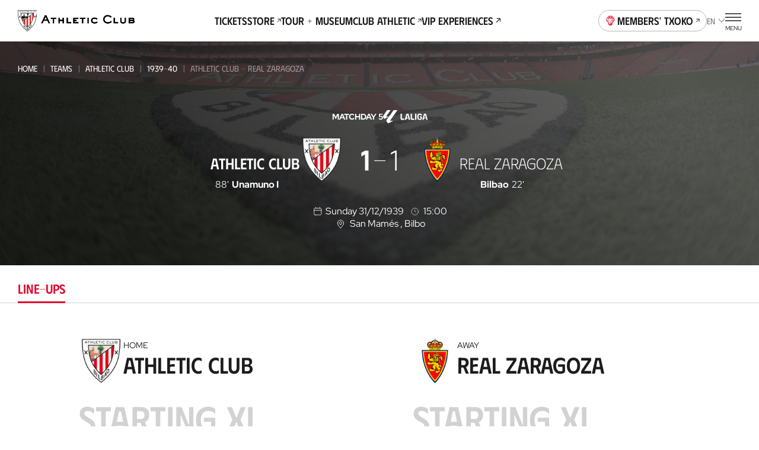

--- FILE ---
content_type: text/html
request_url: https://www.athletic-club.eus/en/teams/athletic-club/1939-40/matches/1_155/
body_size: 26627
content:
<!DOCTYPE html><html lang="en"> <head><!-- Google Tag Manager --><script>
      (function (w, d, s, l, i) {
        w[l] = w[l] || [];
        w[l].push({ 'gtm.start': new Date().getTime(), event: 'gtm.js' });
        var f = d.getElementsByTagName(s)[0],
          j = d.createElement(s),
          dl = l != 'dataLayer' ? '&l=' + l : '';
        j.async = true;
        j.src = 'https://www.googletagmanager.com/gtm.js?id=' + i + dl;
        f.parentNode.insertBefore(j, f);
      })(window, document, 'script', 'dataLayer', 'GTM-TWKKT9KZ');
    </script><script>
      try {
        // ——— DataLayer inicial ———
      window.dataLayer = window.dataLayer || [];
      window.dataLayer.push({ 'gtm.start': Date.now(), event: 'gtm.js' });
      // ——— Evento SSO Login success ———
      const matchGTM = document.cookie.match(/(?:^|;\s*)user_gtm_data=([^;]+)/);
      if (matchGTM) {        
        const gtmData = JSON.parse(decodeURIComponent(matchGTM[1]));
        const match = document.cookie.match(/(?:^|; )sso_event=([^;]+)/);
        if (gtmData) {
          if (match && match[1] === 'login_success') {
            window.dataLayer.push({
              event: 'sso_login_success',
              ... gtmData
            });
            document.cookie = 'sso_event=; Max-Age=0; path=/';
          } else {
            window.dataLayer.push({
              event: 'sso_autologin_success',
              ... gtmData
            });
          }
        }
      }
      } catch (error) {
        console.log(error);
      }

    </script><!-- End Google Tag Manager --><meta charset="UTF-8"><meta name="viewport" content="viewport-fit=cover, width=device-width, initial-scale=1.0, user-scalable=yes"><!-- Chrome, Firefox OS and Opera --><meta name="theme-color" content="#ffffff"><!-- Windows Phone --><meta name="msapplication-navbutton-color" content="#ffffff"><!-- iOS Safari --><meta name="apple-mobile-web-app-status-bar-style" content="#ffffff"><link rel="icon" type="image/x-icon" href="/favicon.ico"><link rel="apple-touch-icon" href="/192.png"><link rel="manifest" href="/manifest.json"><meta name="generator" content="Astro v4.2.0"><link rel="alternate" hreflang="es" href="/equipos/athletic-club/1939-40/partidos/1_155"><link rel="alternate" hreflang="eu" href="/eu/taldeak/athletic-club/1939-40/partidak/1_155"><link rel="alternate" hreflang="en" href="/en/teams/athletic-club/1939-40/matches/1_155"><link rel="canonical" href="https://www.athletic-club.eus/en/teams/athletic-club/1939-40/matches/1_155/"><link rel="sitemap" type="application/xml" href="https://www.athletic-club.eus/sitemap.xml"><title>Athletic Club - Real Zaragoza | Match | Liga | 12/31/1939</title><meta name="description" content="Match between Athletic Club and Real Zaragoza on 12/31/1939"><!-- Facebook & WhatsApp Meta Tags --><meta property="og:url" content="https://www.athletic-club.eus/en/teams/athletic-club/1939-40/matches/1_155/"><meta property="og:type" content="website"><meta property="og:title" content="Athletic Club - Real Zaragoza | Match | Liga | 12/31/1939"><meta property="og:description" content="Match between Athletic Club and Real Zaragoza on 12/31/1939"><meta property="og:image" content="https://cdn.athletic-club.eus/imagenes/imagen_partido/default_match_mobile_image.jpg"><!-- Twitter Meta Tags --><meta name="twitter:card" content="summary"><!-- <meta name="twitter:card" content="summary_large_image" /> --><meta property="twitter:domain" content="athletic-club.eus"><meta property="twitter:url" content="https://www.athletic-club.eus/en/teams/athletic-club/1939-40/matches/1_155/"><meta name="twitter:title" content="Athletic Club - Real Zaragoza | Match | Liga | 12/31/1939"><meta name="twitter:description" content="Match between Athletic Club and Real Zaragoza on 12/31/1939"><meta property="twitter:image" content="https://cdn.athletic-club.eus/imagenes/imagen_partido/default_match_mobile_image.jpg"><link rel="stylesheet" href="/_astro/index.H5YD5rDu.css" />
<link rel="stylesheet" href="/_astro/index.GQ9NRKBV.css" />
<link rel="stylesheet" href="/_astro/index.1nWgHw4t.css" />
<style>.list-posts{--margin: 0 0 calc(var(--s) * 6);margin:var(--margin)}.list-posts__featured{margin-bottom:calc(var(--s) * 6)}.list-posts__list{display:grid;column-gap:var(--s3);row-gap:calc(var(--s) * 6);grid-template-columns:repeat(2,1fr);margin-bottom:calc(var(--s) * 10)}@media screen and (min-width: 768px){.list-posts__list{grid-template-columns:repeat(4,1fr)}}@media screen and (min-width: 992px){.list-posts__list{column-gap:var(--s3);grid-template-columns:repeat(4,1fr)}}@media screen and (min-width: 1200px){.list-posts__list{grid-template-columns:repeat(5,1fr);row-gap:var(--s10)}}.list-posts__group-header{margin-bottom:calc(var(--s) * 4)}@media screen and (min-width: 1200px){.list-posts__group-header{margin-bottom:calc(var(--s) * 8)}}.list-posts__group-header+.list-posts__group-date{margin-top:calc(var(--s) * 1)}@media screen and (min-width: 1200px){.list-posts__group-header+.list-posts__group-date{margin-top:calc(var(--s) * 2)}}.list-posts__group-date{font-size:var(--fs-xs);line-height:var(--lh-xs);font-family:var(--font-primary);font-variation-settings:"wght" var(--heading-font-variation-settings, 400);text-transform:uppercase}.list-posts .card-post{--max-width: 100%}.list-posts .card-post--featured{grid-column-start:1;grid-column-end:3}@media screen and (min-width: 768px){.list-posts .card-post--featured{--figure-aspect-ratio: 910 / 603}}
@keyframes fade-in{0%{opacity:0}to{opacity:1}}@keyframes fade-out{0%{opacity:1}to{opacity:0}}@keyframes blink{0%{opacity:1}50%{opacity:0}to{opacity:1}}@keyframes blink2{0%{opacity:1}50%{opacity:.2}to{opacity:1}}@-webkit-keyframes rotate{0%{transform:rotate(var(--start, 0deg))}to{transform:rotate(var(--end, 180deg))}}@keyframes rotate{0%{transform:rotate(var(--start, 0deg))}to{transform:rotate(var(--end, 180deg))}}@-webkit-keyframes scale{0%{transform:scale(var(--start, 0))}to{transform:scale(var(--end, 1))}}@keyframes scale{0%{transform:scale(var(--start, 0))}to{transform:scale(var(--end, 1))}}@-webkit-keyframes opacity{0%{opacity:var(--start, 0)}to{opacity:var(--end, 1)}}@keyframes opacity{0%{opacity:var(--start, 0)}to{opacity:var(--end, 1)}}@-webkit-keyframes translate{0%{transform:translate(var(--start-x, 0),var(--start-y, 0))}to{transform:translate(var(--end-x, 0),var(--end-y, 0))}}@keyframes translate{0%{transform:translate(var(--start-x, 0),var(--start-y, 0))}to{transform:translate(var(--end-x, 0),var(--end-y, 0))}}@keyframes hand-swipe{0%{left:calc(var(--s2) * 10);transform:rotate(40deg)}to{left:calc(var(--s2) * 4);transform:rotate(0)}}@keyframes translate-x-100{0%{transform:translate(80%);opacity:1}50%{opacity:1}to{left:calc(var(--s2) * 4);transform:translate(-20%);opacity:0}}@keyframes dots{0%,20%{color:#0000;text-shadow:.25em 0 0 rgba(0,0,0,0),.5em 0 0 rgba(0,0,0,0)}40%{color:var(--color-text);text-shadow:.25em 0 0 rgba(0,0,0,0),.5em 0 0 rgba(0,0,0,0)}60%{text-shadow:.25em 0 0 var(--color-text),.5em 0 0 rgba(0,0,0,0)}80%,to{text-shadow:.25em 0 0 var(--color-text),.5em 0 0 var(--color-text)}}.loader-wrapper{width:100%}.loader-wrapper .loader-container{display:flex;align-items:center;justify-content:center}.loader-wrapper .loader-container.fixed{position:fixed}.loader-wrapper .loader-container--loader{display:flex;flex-direction:column;align-items:center;position:relative}.loader-wrapper .loader-container--loader p{margin-top:var(--s)}.loader-wrapper .loader-container--loader p:after{content:" .";animation:dots 2s .5s steps(5,end) infinite;animation-timing-function:ease-in-out}.loader-wrapper .loader-container--loader svg{width:100%;height:calc(var(--s2) * 5.5);animation:blink2 2s ease-in-out infinite alternate}.loader-wrapper--stacked{width:100%}.loader-wrapper--stacked .loader-container{height:calc(var(--s2) * 15)}.loader-wrapper--full{height:50vh}.loader-wrapper--full .loader-container{position:absolute;top:0;left:0;width:100%;height:100%;z-index:999}.loader-wrapper--full .loader-container--blurred-background{position:absolute;top:0;left:0;width:100%;height:100%;background:#fffc;backdrop-filter:blur(calc(var(--s2) * .45))}
.list-live-tweets{padding-top:calc(var(--s2) * 2)}.list-live-tweets--hide{height:0;overflow:hidden}.list-live-tweets .tweets-wrapper{display:flex;flex-direction:column;align-items:center}
.card-post{--margin: 0;--max-width: calc(var(--s2) * 28);--width: 100%;--flex: unset;--color:var(--color-text);--figure-aspect-ratio: 163 / 237;--figure-height: auto;position:relative;display:block;max-width:var(--max-width);width:var(--width);margin:var(--margin);flex:var(--flex);color:var(--color)}@media screen and (min-width: 768px){.card-post{--figure-aspect-ratio: unset;--figure-height: 30vw}}@media screen and (min-width: 992px){.card-post{--figure-height: 30.9vw}}@media screen and (min-width: 1200px){.card-post{--figure-height: 25.9vw}}.card-post--color-light{--color:var(--color-light)}.card-post:hover .card-post__figure img{transform:scale(1.05)}.card-post--has-media-icons .card-post__figure:after{content:"";height:20%;position:absolute;bottom:0;left:0;pointer-events:none;width:100%;background:linear-gradient(0,#000 0%,#0000 100%)}.card-post__categories{list-style-type:none;padding:0;margin:0 0 calc(var(--s) * .5);display:flex;flex-wrap:wrap}.card-post__categories>li{font-size:var(--fs-xs);line-height:var(--lh-xs);font-family:var(--font-primary);font-variation-settings:"wght" var(--heading-font-variation-settings, 400);text-transform:uppercase;margin-bottom:calc(var(--s) * .5)}.card-post__categories>li:after{content:"|";margin:0 var(--s)}.card-post__categories>li:last-child:after{display:none}.card-post__figure{position:relative;border-radius:calc(var(--s) * 2);overflow:hidden;aspect-ratio:var(--figure-aspect-ratio);height:var(--figure-height);width:100%}.card-post__figure picture{overflow:hidden}.card-post__figure img{transition:var(--transition-default)}.card-post__figure picture,.card-post__figure img{width:100%;height:100%;object-fit:cover;object-position:center}.card-post__chip{position:absolute;top:var(--s2);left:var(--s2);z-index:1;opacity:.9;background:var(--color-light);color:var(--color-text);padding:.3em 1em;font-size:calc(var(--s2) * 1);font-variation-settings:"wght" 700;font-family:var(--font-primary);text-transform:uppercase;border-radius:3em}@media screen and (min-width: 992px){.card-post__chip{font-size:calc(var(--s2) * 1.2)}}.card-post__chip--live{display:flex;color:var(--color-red);align-items:center}.card-post__chip--live:before{content:"";width:calc(var(--s2) * .4);height:calc(var(--s2) * .4);border-radius:calc(var(--s2) * .4);background-color:var(--color-red);margin-right:.6em}.card-post__icon-play{position:absolute;top:50%;left:50%;margin-top:var(--s2);transform:translate(-50%,-50%);--color: var(--color-light);width:calc(var(--s2) * 7);height:calc(var(--s2) * 7);z-index:1}.card-post__icon-play svg{width:100%;height:100%}.card-post__header{margin-top:calc(var(--s) * 3)}.card-post__excerpt,.card-post .button{display:none}@media screen and (min-width: 1200px){.card-post .button{display:inline-block;text-decoration:underline;margin-top:calc(var(--s) * 4)}}.card-post__media-icons{position:absolute;bottom:var(--s3);right:var(--s3);display:flex;gap:var(--s2);z-index:1}.card-post__media-icon{position:relative}.card-post__media-icon .icon{display:block;--color: var(--color-light);--width: calc(var(--s2) * 3);--height: calc(var(--s2) * 3)}.card-post__media-icon span:not(.icon){font-size:calc(var(--s2) * 1.2);color:var(--color-light);position:absolute;top:calc(50% + .1em);left:calc(50% + .1em);transform:translate(-50%,-50%);font-variation-settings:"wght" 700}.card-post-date{font-size:var(--fs-m);line-height:var(--lh-m);font-family:var(--font-primary);font-variation-settings:"wght" var(--heading-font-variation-settings, 400);margin-bottom:calc(var(--s))}@media screen and (min-width: 1200px){.card-post-date{margin-bottom:calc(var(--s) * 2)}}
.shields-vs{display:flex;align-items:center}.shields-vs abbr{padding:0 var(--s);position:relative;font-size:var(--fs-sec-sm);line-height:var(--lh-sec-sm);font-family:var(--font-secondary);font-variation-settings:"wght" var(--heading-font-variation-settings, 500);text-decoration:none;align-self:normal;display:flex;align-items:center;font-size:calc(var(--s2));margin:var(--custom-abbr-height, var(--s))}@media screen and (min-width: 1200px){.shields-vs abbr{font-size:var(--fs-sec-xs);line-height:var(--lh-sec-xs);font-family:var(--font-secondary);font-variation-settings:"wght" var(--heading-font-variation-settings, 500)}}.shields-vs abbr span{position:relative}.shields-vs abbr:before,.shields-vs abbr:after{content:"";display:block;position:absolute;width:calc(var(--s2) * .1);left:50%;background:var(--color-primary)}.shields-vs abbr:before{transform:rotate(20deg) translate(50%,-100%)}.shields-vs abbr:after{transform:rotate(20deg) translate(50%,100%)}.shields-vs img{object-fit:contain;max-width:none}.shields-vs--size-xs{max-height:var(--custom-shield-size, calc(var(--s4) * 2))}.shields-vs--size-xs img{height:var(--custom-shield-size, calc(var(--s4) * 2))}.shields-vs--size-xs abbr:before,.shields-vs--size-xs abbr:after{height:var(--custom-abbr-height, 40%)}.shields-vs--size-xs abbr:before{transform:rotate(20deg) translate(50%,-130%)}.shields-vs--size-xs abbr:after{transform:rotate(20deg) translate(50%,130%)}.shields-vs--size-sm{max-height:var(--custom-shield-size, calc(var(--s) * 11))}.shields-vs--size-sm img{height:var(--custom-shield-size, calc(var(--s) * 11))}.shields-vs--size-sm abbr:before,.shields-vs--size-sm abbr:after{height:var(--custom-abbr-height, 30%)}.shields-vs--size-md{max-height:var(--custom-shield-size, calc(var(--s4) * 4))}.shields-vs--size-md img{height:var(--custom-shield-size, calc(var(--s4) * 4))}.shields-vs--size-md abbr{margin:var(--custom-abbr-margin, var(--s2))}.shields-vs--size-md abbr:before,.shields-vs--size-md abbr:after{height:var(--custom-abbr-height, 25%)}.shields-vs--size-lg{max-height:var(--custom-shield-size, calc(var(--s4) * 5))}.shields-vs--size-lg img{height:var(--custom-shield-size, calc(var(--s4) * 5))}.shields-vs--size-lg abbr{margin:var(--custom-abbr-margin, var(--s4));font-size:var(--fs-sec-xs);line-height:var(--lh-sec-xs);font-family:var(--font-secondary);font-variation-settings:"wght" var(--heading-font-variation-settings, 500)}.shields-vs--size-lg abbr:before,.shields-vs--size-lg abbr:after{height:var(--custom-abbr-height, 35%)}.shields-vs--color-light abbr{color:var(--color-light)}.shields-vs--color-light abbr span{background-color:transparent}.shields-vs--color-light abbr:before,.shields-vs--color-light abbr:after{background:var(--color-light)}
.list-item-video{display:grid;gap:calc(var(--s) * 6)}@media screen and (min-width: 992px){.list-item-video{grid-template-columns:repeat(2,1fr);column-gap:var(--s4);row-gap:var(--s8)}}@media screen and (min-width: 1200px){.list-item-video{grid-template-columns:repeat(3,1fr)}}.list-item-video.highlights{gap:unset}@media screen and (min-width: 992px){.list-item-video.highlights{column-gap:var(--s4);row-gap:var(--s)}}
.helper-tap{display:flex;gap:var(--s2);margin:0 var(--safe-area)}.helper-tap svg{overflow:visible;min-width:calc(var(--s2) * 2.4);--start: 0;--end: 1;transform:scale(var(--start, 0));animation:scale .25s .3s ease-out forwards}.helper-tap svg>path:last-of-type{transform-origin:bottom}.helper-tap p{--start: 0;--end: 1;opacity:0;animation:opacity .35s .65s ease-in forwards}
.chip-match-status{display:inline-block;font-size:var(--fs-xs);line-height:var(--lh-xs);font-family:var(--font-primary);font-variation-settings:"wght" var(--heading-font-variation-settings, 400);height:calc(var(--s) * 6);border-radius:calc(var(--s) * 6);padding:0 calc(var(--s) * 2);display:inline-flex;align-items:center;text-transform:uppercase}.chip-match-status svg{width:calc(var(--s2) * 1.6);height:calc(var(--s2) * 1.6);margin-right:var(--s)}.chip-match-status--live{color:var(--color-light);background:linear-gradient(234deg,#ca0308 12.5%,#940000 78.21%)}.chip-match-status--finished{color:var(--color-light);background:linear-gradient(234deg,#464646 12.5%,#000 78.21%);padding:0 calc(var(--s) * 5)}@media screen and (min-width: 992px){.chip-match-status--finished{background:linear-gradient(87deg,#464646 19.59%,#000 84.06%)}}.chip-match-status--half-time{color:var(--color-primary);background:var(--color-light)}.countdown{display:flex;gap:calc(var(--s2) * 2)}@media screen and (min-width: 992px){.countdown{gap:calc(var(--s2) * 2)}}.countdown>span{display:flex;flex-direction:column;width:calc(var(--s2) * 3);text-align:center}.countdown__number{font-family:var(--font-secondary);font-size:1.8rem;line-height:1}.countdown__text{font-size:.65rem;line-height:1.4;text-transform:uppercase}
.chart-rivals{padding-bottom:calc(var(--s2) * 4)}.chart-rivals canvas{width:100%}.chart-rivals ul{padding-left:0;list-style-type:none}@media screen and (min-width: 1200px){.chart-rivals{padding-bottom:calc(var(--s4) * 4)}}.chart-rivals__counter{display:flex;align-items:center;gap:calc(var(--s2) * 2);font-size:var(--fs-sm);line-height:var(--lh-sm);font-family:var(--font-primary);font-variation-settings:"wght" var(--heading-font-variation-settings, 400);margin-bottom:calc(var(--s2) * 2);flex-wrap:wrap}.chart-rivals__counter a{text-decoration:underline;display:flex;align-items:center;text-transform:uppercase;font-variation-settings:"wght" 500;font-family:var(--font-secondary)}.chart-rivals__counter a:hover{color:var(--color-hover-primary)}.chart-rivals__chart{position:relative;width:100%;height:100%;border-radius:100%;display:flex;justify-content:center}.chart-rivals__chart canvas{aspect-ratio:1/1;opacity:1}.chart-rivals__chart--loading{background-color:var(--color-grey-100)}.chart-rivals__chart--loading canvas{opacity:0}.chart-rivals__chart--loading .chart-rivals__total{opacity:0}.chart-rivals__total{display:flex;flex-direction:column;position:absolute;top:50%;left:50%;transform:translate(-50%,-50%);align-items:center}.chart-rivals__total>span:first-child{font-size:var(--fs-xxl);line-height:var(--lh-xxl);font-family:var(--font-primary);font-variation-settings:"wght" var(--heading-font-variation-settings, 500)}.chart-rivals__total>span:last-child{text-transform:uppercase;font-size:var(--fs-xs);line-height:var(--lh-xs);font-family:var(--font-primary);font-variation-settings:"wght" var(--heading-font-variation-settings, 400);margin-top:calc(var(--s) * -1)}.chart-rivals__total--matches{max-width:95%;text-align:center}.chart-rivals__inner{display:block;max-width:100%;width:calc(var(--s2) * 40);margin:0 auto}.chart-rivals__legend{display:flex;gap:var(--s5);justify-content:center;margin-top:calc(var(--s2) * 3);font-size:var(--fs-xs);line-height:var(--lh-xs);font-family:var(--font-primary);font-variation-settings:"wght" var(--heading-font-variation-settings, 400)}.chart-rivals__legend li{display:flex;align-items:center}.chart-rivals__legend-color{width:var(--s3);height:var(--s3);min-width:var(--s3);border-radius:var(--s3);background-color:var(--legend-color);display:block;margin-right:var(--s)}.chart-rivals__legend-goals{display:flex;justify-content:center;margin-top:calc(var(--s) * 7);flex-wrap:wrap}.chart-rivals__legend-goals li+li:before{content:"|";margin:0 var(--s2)}.chart-rivals canvas{width:100%;max-width:100%}@media screen and (min-width: 768px){.list-rival-matches--wrap{display:grid;grid-template-columns:repeat(2,1fr);column-gap:calc(var(--safe-area) * 2)}}@media screen and (min-width: 992px){.list-rival-matches--wrap{grid-template-columns:repeat(3,1fr);column-gap:var(--safe-area)}}@media screen and (min-width: 1200px){.list-rival-matches--wrap{margin-top:var(--s5);column-gap:calc(var(--safe-area) * 2)}}
</style>
<link rel="stylesheet" href="/_astro/index.HfyxR0OJ.css" />
<link rel="stylesheet" href="/_astro/index.PxnPkxDX.css" />
<link rel="stylesheet" href="/_astro/index.SePVlYe-.css" />
<link rel="stylesheet" href="/_astro/index.PjfA-reQ.css" />
<link rel="stylesheet" href="/_astro/index.mM4wGzxK.css" />
<style>.rivals-feature__list-rivals .helper-tap{margin:var(--s5) 0 var(--s5) 0}
.select{position:relative}.select-options{display:flex;flex-direction:column;border-radius:var(--s2);background:#fffffff5;box-shadow:0 calc(var(--s2) * .4) calc(var(--s2) * .8) 0 #00000040;--dropdown-max-height: calc(var(--s2) * 40);padding:0 calc(var(--s) * 4);position:fixed}.select-options--dropdown{margin-left:var(--s);padding:0 0 0 calc(var(--s) * 5);position:absolute;z-index:101}.select-options--dropdown .select-options__options{min-width:calc(var(--s2) * 18);max-height:var(--dropdown-max-height)}.select-options--dropdown .select-options__options>*[role=option]{padding:calc(var(--s) * 2) calc(var(--s) * 6) calc(var(--s) * 2) 0}.select-options--dropdown .select-options__options>*[role=option]:first-of-type{padding-top:calc(var(--s) * 5)}.select-options--dropdown .select-options__options>*[role=option]:last-of-type{padding-bottom:calc(var(--s) * 5)}.select-options--dialog{top:calc(50% + var(--site-header-height) / 2);left:50%;transform:translate(-50%,-50%);z-index:999;padding:calc(var(--s) * 4) calc(var(--s) * 4);width:calc(100vw - var(--safe-area) * 2);max-height:calc(100dvh - var(--site-header-height) * 2);max-width:calc(100vw - var(--safe-area) * 2)}.select-options--dialog .select-options__options>*[role=option]{padding:calc(var(--s) * 3) calc(var(--s) / 2)}.select-options .select-options__options{overflow-y:auto;list-style:none;padding:0}.select-options .select-options__options>*[role=option]{display:block;font-size:var(--fs-sec-xs);line-height:var(--lh-sec-xs);font-family:var(--font-secondary);font-variation-settings:"wght" var(--heading-font-variation-settings, 400);text-transform:uppercase;cursor:pointer}.select-options .select-options__options>*[role=option][aria-selected=true]{color:var(--color-secondary)}.select-options .select-options__dialog-close{position:absolute;top:0;right:0}.filter-selects{max-width:100%;z-index:999;position:relative}.filter-selects--has-wrapper{padding:0 var(--safe-area)}.filter-selects__intro{margin-bottom:var(--s5)}.filter-selects__search{margin-top:1px;margin-bottom:calc(var(--s) * 3);display:flex;column-gap:var(--s2);align-items:center}@media screen and (min-width: 1200px){.filter-selects__search{margin-top:calc(var(--s) * -1.5);padding-left:var(--safe-area);padding-right:var(--safe-area);position:absolute;right:0;width:calc(4 * 100 / var(--cols) * 1%);z-index:10}}.filter-selects__selects{z-index:101}.filter-selects__selects .slider{margin-left:calc(var(--safe-area) * -1);margin-right:calc(var(--safe-area) * -1);padding:0 var(--safe-area);overflow:visible}
.item-video .item-video__content{width:100%}.item-video .item-video__content .item-video__content-poster{position:relative;border-radius:var(--s2);overflow:hidden;aspect-ratio:16/9}.item-video .item-video__content .item-video__content-poster .picture{width:100%;height:100%}.item-video .item-video__content .item-video__content-poster .picture img{width:100%;height:100%;object-fit:cover;object-position:center}.item-video .item-video__content .item-video__content-poster svg{position:absolute;top:50%;left:50%;transform:translate(-50%,-50%);z-index:1;--color: var(--color-primary-contrast);width:calc(var(--s2) * 5);height:calc(var(--s2) * 5)}@media screen and (min-width: 1200px){.item-video .item-video__content .item-video__content-poster svg{width:calc(var(--s) * 12);height:calc(var(--s) * 12)}}.item-video .item-video__content picture{overflow:hidden}.item-video .item-video__content picture img{transition:var(--transition-default)}.item-video .item-video__content picture:hover img{transform:scale(1.05)}.item-video .item-video__content .item-video__content-title{margin-top:calc(var(--s) * 3);text-align:left;font-size:var(--fs-sec-sm);line-height:var(--lh-sec-sm);font-family:var(--font-secondary);font-variation-settings:"wght" var(--heading-font-variation-settings, 500);color:var(--color-primary)}.item-video .item-video__content .item-media__header-inner{display:flex;flex-direction:column;gap:var(--s);align-items:flex-start;margin-top:var(--s3);text-align:left}.item-video .item-video__content .item-media__header-inner .item-media__date{font-size:var(--fs-xs);line-height:var(--lh-xs);font-family:var(--font-primary);font-variation-settings:"wght" var(--heading-font-variation-settings, 400);text-transform:uppercase}.item-video .item-video__content .item-media__header-inner .heading{padding-right:var(--s2);text-wrap:unset}@media screen and (min-width: 992px){.item-video .item-video__content .item-media__header-inner .heading{padding-right:var(--s5)}}
.grid-images{display:grid;gap:var(--s2);grid-template-columns:1fr 1fr;padding-left:0!important;padding-right:0!important}.grid-images>*:nth-child(3n+1){grid-column:auto/span 2;height:calc(var(--s) * 61);max-height:calc(var(--s) * 61)}.grid-images>*:nth-child(n+20){display:none}@media screen and (min-width: 992px){.grid-images{grid-template-columns:repeat(4,1fr)}.grid-images.wrapper-fluid{padding-left:var(--safe-area, var(--s3))!important;padding-right:var(--safe-area, var(--s3))!important}.grid-images>*:nth-child(3n+1){grid-column:auto}.grid-images>.large-image{grid-column:auto/span 2}.grid-images>*:nth-child(n+8){display:block}}.grid-images button{height:calc(var(--s) * 48);max-height:calc(var(--s) * 48)}@media screen and (min-width: 992px){.grid-images button{height:calc(var(--s) * 94)!important;max-height:calc(var(--s) * 94)!important}}.grid-images button .picture img{object-position:top}.grid-images button.more-pictures{position:relative}.grid-images button.more-pictures .more-pictures__content{--color: var(--color-primary-contrast);position:absolute;top:50%;left:50%;transform:translate(-50%,-50%);color:var(--color);z-index:1;font-size:var(--fs-xs);line-height:var(--lh-xs);font-family:var(--font-primary);font-variation-settings:"wght" var(--heading-font-variation-settings, 700)}.grid-images button.more-pictures .more-pictures__content>*{display:block;margin:0 auto}.grid-images button.more-pictures .more-pictures__content>*+*{margin-top:var(--s)}@media screen and (min-width: 992px){.grid-images button.more-pictures .more-pictures__content{display:none}}.grid-images button.more-pictures:before{content:"";position:absolute;inset:0;background:linear-gradient(0deg,#0000008c 0% 100%);z-index:1}@media screen and (min-width: 992px){.grid-images button.more-pictures:before{content:none}}
.button-unstyled{background:none;padding:0;border:none;margin:0}.item-video__content-poster{width:100%;aspect-ratio:16/9;background-color:var(--color-primary);display:flex;justify-content:center;align-items:center;overflow:hidden}
.tabs-wrapper--with-wrapper div[role=tabpanel]{padding-left:var(--safe-area);padding-right:var(--safe-area)}.tabs-wrapper .swiper{padding:calc(var(--s) * 5) var(--safe-area)}.tabs-wrapper div[role=tabpanel]{padding-bottom:calc(var(--s) * 4)}
.dialog-inner-gallery{height:100%;padding-bottom:calc(var(--s) * 4)}.dialog-inner-gallery .slider{display:flex;flex-direction:column;height:100%}.dialog-inner-gallery .slider .swiper{margin-left:initial;margin-right:initial;height:100%}@media screen and (min-width: 992px){.dialog-inner-gallery .slider .swiper .swiper-slide .picture{overflow:hidden}.dialog-inner-gallery .slider .swiper .swiper-slide .picture img{object-fit:cover;max-width:80vw;max-height:75vh}}.dialog-inner-gallery .slider swiper-container{flex:1}.dialog-inner-gallery .slider-ui__navigation button{width:var(--slider-ui-button-size);height:var(--slider-ui-button-size)}.dialog-inner-gallery .slider-ui__navigation button .icon--chevron-left,.dialog-inner-gallery .slider-ui__navigation button .icon--chevron-right{width:inherit;height:inherit}
</style>
<link rel="stylesheet" href="/_astro/index.hqo_jQQ-.css" />
<style>.picture{--border-radius: 0;--overflow: auto;border-radius:var(--border-radius);--width: auto;--height: auto;--max-width: none;--max-height: none;width:var(--width);height:var(--height);max-width:var(--max-width);max-height:var(--max-height);position:var(--img-position);aspect-ratio:var(--aspect-ratio);display:block}.picture img{position:var(--img-position)}.picture--background{position:absolute;top:0;left:0;width:100%;height:100%;z-index:-1}.picture--background img{width:100%;height:100%;object-fit:cover;object-position:center}.picture--background img.has-logo{margin-left:15px;object-fit:contain;width:calc(100% - 30px)}.picture--background img.sponsors{margin-top:-20px;max-height:145px;object-fit:contain;object-position:top}.picture--background.has-logo{top:-60px}.picture--background :global(img){width:100%;height:100%;object-fit:cover;object-position:center}.picture--cover{position:relative;overflow:hidden;height:100%}.picture--cover img{width:100%;height:100%;object-fit:cover;object-position:center}.picture--contain img{width:100%;height:100%;object-fit:contain;object-position:bottom}@media screen and (min-width: 992px){.picture--rounded{--border-radius: var(--s2);--overflow: hidden}}.picture.mobile-position-left img{object-position:left!important}.picture.mobile-position-center img{object-position:center!important}.picture.mobile-position-right img{object-position:right!important}@media screen and (min-width: 992px){.picture.desktop-position-top img{object-position:top!important}}@media screen and (min-width: 992px){.picture.desktop-position-center img{object-position:center!important}}@media screen and (min-width: 992px){.picture.desktop-position-bottom img{object-position:bottom!important}}.picture.modal__small-picture img{max-height:100px}
</style>
<link rel="stylesheet" href="/_astro/slider.73mAbBAm.css" />
<style>.avatar-player,.avatar-player .picture{position:relative}.avatar-player img:before{content:"";display:block;position:absolute;width:100%;height:100%;top:0;left:0;background:url(/static-icons/placeholder-avatar.svg) no-repeat;background-size:cover}.avatar-player img:before{border-radius:calc(var(--s) * 13)}.avatar-player--image-type-new{display:flex;justify-content:flex-end;align-items:flex-end;overflow:hidden;padding-top:calc(var(--s) * 3);max-width:calc(var(--s) * 15)}@media screen and (min-width: 992px){.avatar-player--image-type-new{max-width:calc(var(--s) * 18)}}.avatar-player--image-type-new .picture{min-width:60px;height:calc(var(--s) * 15);margin-bottom:calc(var(--s) * -1)}@media screen and (min-width: 992px){.avatar-player--image-type-new .picture{height:calc(var(--s) * 17)}}.avatar-player--image-type-new .picture img{width:100%;height:100%;object-fit:contain;display:block}.avatar-player--image-type-new .picture--with-dorsal{margin:0 0 0 24px}.avatar-player--image-type-legacy{display:inline-block}.avatar-player--image-type-legacy .picture{width:calc(var(--s) * 13);height:calc(var(--s) * 13);border-radius:calc(var(--s) * 13);border:1px solid var(--color-grey-100);margin:16px 0}.avatar-player--image-type-legacy .picture img{width:100%;height:100%;object-fit:cover;object-position:top center;border-radius:calc(var(--s) * 13)}.avatar-player--image-type-legacy .picture--with-dorsal{margin:16px 0 16px 32px}.avatar-player__dorsal{position:absolute;top:0;left:0;font-family:var(--font-tertiary);font-size:calc(var(--s2) * 2.6);padding-top:var(--s)}@media screen and (min-width: 992px){.avatar-player__dorsal{font-size:calc(var(--s2) * 3);padding-top:calc(var(--s) * 2)}}
.tooltip{position:absolute;pointer-events:none;z-index:100;flex-direction:column;display:flex;align-items:center;filter:drop-shadow(0px 4px 8px rgba(0,0,0,.15))}.tooltip>span{background-color:var(--color-light);padding:var(--s) var(--s2);border-radius:var(--s2);text-align:center}.tooltip:before{content:"";display:block;width:0;height:0;border-left:var(--s) solid transparent;border-right:var(--s) solid transparent;border-bottom:var(--s) solid var(--color-light)}.tooltip--type-limited-time{opacity:0;animation:fade-in .3s ease-out forwards}.tooltip--type-limited-time.hidden{opacity:0;animation:fade-out .3s ease-out forwards}
.collapse__body{display:block;overflow:hidden;transition:height .3s ease-in-out;height:0}.collapse__body-inner{padding:1px 0!important;margin:-1px 0!important}.collapse__body--open{height:auto}.collapse__body--expanding{animation:expand .3s ease-in-out}.collapse__body--collapsing{animation:collapse .3s ease-in-out}.collapse__header{background:transparent;border:0;-webkit-tap-highlight-color:transparent;-webkit-tap-highlight-color:rgba(255,255,255,.2)}.collapse--open .collapse__icon,.collapse--expanding .collapse__icon{transform:rotate(180deg)}.collapse--collapsing .collapse__icon{transform:rotate(0)}.collapse--styled{border-bottom:1px solid rgba(var(--color-grey-300-rgb),.5)}.collapse--styled .heading{padding:1em 0}.collapse--styled .collapse__header{display:flex;align-items:center;width:100%;justify-content:space-between;background-color:transparent;border:none;text-align:left;padding:0}.collapse--styled .collapse__header .collapse__icon{--size: 1rem;flex:0 0 1rem;transition:transform .2s ease-out}@media screen and (min-width: 1200px){.collapse--styled .collapse__header .collapse__icon{--size: 1.2rem;flex:0 0 1.2rem}}.collapse--styled .collapse__header-content{padding-right:calc(var(--s) * 2)}.collapse--styled .content-html{padding-bottom:calc(var(--s) * 4)}.collapse--styled .content-html>*:first-child{margin-top:0}.collapse--styled .content-html>*:last-child{margin-bottom:0}@keyframes expand{0%{height:0}to{height:var(--collapse-body-height)}}@keyframes collapse{0%{height:var(--collapse-body-height)}to{height:0}}
.helper-swipe{display:flex;gap:var(--s2);margin:0 var(--safe-area)}.helper-swipe svg{overflow:visible;min-width:calc(var(--s2) * 2.4)}.helper-swipe svg>path:last-of-type{transform-origin:bottom}.swiper-slide.swiper-slide-active .helper-swipe svg{--start: 0;--end: 1;transform:scale(var(--start, 0));animation:scale .25s .3s ease-out forwards}.swiper-slide.swiper-slide-active .helper-swipe svg>path:last-of-type{animation:hand-swipe 1.6s .65s cubic-bezier(.23,1,.72,1) 2 both}.swiper-slide.swiper-slide-active .helper-swipe svg g{animation:translate-x-100 1.6s .65s cubic-bezier(.23,1,.72,1) 2 backwards}.swiper-slide.swiper-slide-active .helper-swipe p{--start: 0;--end: 1;opacity:0;animation:opacity .35s .65s ease-in forwards}
.slider{--margin: 0;--padding: 0;--first-slide-margin-left: 0;--last-slide-margin-right: 0;--slide-width: 100%;margin:var(--margin);padding:var(--padding);overflow:hidden}.slider .swiper-slide{width:var(--slide-width);max-width:var(--slide-max-width);height:var(--slide-height)}.slider--spv-auto>.swiper{display:flex;overflow:visible}.slider--spv-auto>.swiper .swiper-wrapper>.swiper-slide{margin-right:var(--s2)}.slider--spv-auto>.swiper .swiper-wrapper>.swiper-slide:last-child{margin-right:0}.slider--spv-auto .swiper-slide{--slide-width: auto;max-width:var(--slide-max-width)}@media screen and (min-width: 992px){.slider.hm-posts-slider.slider--spv-auto>.swiper .swiper-wrapper>.swiper-slide,.slider.hm-games-slider.slider--spv-auto>.swiper .swiper-wrapper>.swiper-slide,.slider.hm-tickets-slider.slider--spv-auto>.swiper .swiper-wrapper>.swiper-slide,.slider.hm-museum-slider.slider--spv-auto>.swiper .swiper-wrapper>.swiper-slide,.slider.slider-equipaciones-2023-24.slider--spv-auto>.swiper .swiper-wrapper>.swiper-slide{margin-right:var(--s4)!important}}.slider.hm-tickets-slider .swiper{margin:0}.slider--centered-slides .swiper .swiper-wrapper>.swiper-slide,.slider--centered-slides .swiper .swiper-wrapper swiper-slide{display:flex;justify-content:center;align-items:center}.slider .swiper-button-disabled{cursor:not-allowed}.slider .swiper-pagination-lock{display:none!important}.slider.slider-tickets .swiper{margin-left:0}.slider-ui:has(.swiper-pagination-lock) .swiper-button-disabled{visibility:hidden}
</style>
<link rel="stylesheet" href="/_astro/index._vrhiy1A.css" />
<link rel="stylesheet" href="/_astro/index.VGVOSe6J.css" />
<link rel="stylesheet" href="/_astro/index.fIxarDYq.css" /><script type="module" src="/_astro/hoisted.y7f_CUTx.js"></script></head> <body> <!-- Google Tag Manager (noscript) --> <noscript><iframe src="https://www.googletagmanager.com/ns.html?id=GTM-TWKKT9KZ" height="0" width="0" style="display:none;visibility:hidden"></iframe></noscript><!-- End Google Tag Manager (noscript) --> <style>astro-island,astro-slot,astro-static-slot{display:contents}</style><script>(()=>{var e=async t=>{await(await t())()};(self.Astro||(self.Astro={})).load=e;window.dispatchEvent(new Event("astro:load"));})();;(()=>{var b=Object.defineProperty;var f=(c,o,i)=>o in c?b(c,o,{enumerable:!0,configurable:!0,writable:!0,value:i}):c[o]=i;var l=(c,o,i)=>(f(c,typeof o!="symbol"?o+"":o,i),i);var p;{let c={0:t=>m(t),1:t=>i(t),2:t=>new RegExp(t),3:t=>new Date(t),4:t=>new Map(i(t)),5:t=>new Set(i(t)),6:t=>BigInt(t),7:t=>new URL(t),8:t=>new Uint8Array(t),9:t=>new Uint16Array(t),10:t=>new Uint32Array(t)},o=t=>{let[e,r]=t;return e in c?c[e](r):void 0},i=t=>t.map(o),m=t=>typeof t!="object"||t===null?t:Object.fromEntries(Object.entries(t).map(([e,r])=>[e,o(r)]));customElements.get("astro-island")||customElements.define("astro-island",(p=class extends HTMLElement{constructor(){super(...arguments);l(this,"Component");l(this,"hydrator");l(this,"hydrate",async()=>{var d;if(!this.hydrator||!this.isConnected)return;let e=(d=this.parentElement)==null?void 0:d.closest("astro-island[ssr]");if(e){e.addEventListener("astro:hydrate",this.hydrate,{once:!0});return}let r=this.querySelectorAll("astro-slot"),a={},h=this.querySelectorAll("template[data-astro-template]");for(let n of h){let s=n.closest(this.tagName);s!=null&&s.isSameNode(this)&&(a[n.getAttribute("data-astro-template")||"default"]=n.innerHTML,n.remove())}for(let n of r){let s=n.closest(this.tagName);s!=null&&s.isSameNode(this)&&(a[n.getAttribute("name")||"default"]=n.innerHTML)}let u;try{u=this.hasAttribute("props")?m(JSON.parse(this.getAttribute("props"))):{}}catch(n){let s=this.getAttribute("component-url")||"<unknown>",y=this.getAttribute("component-export");throw y&&(s+=` (export ${y})`),console.error(`[hydrate] Error parsing props for component ${s}`,this.getAttribute("props"),n),n}await this.hydrator(this)(this.Component,u,a,{client:this.getAttribute("client")}),this.removeAttribute("ssr"),this.dispatchEvent(new CustomEvent("astro:hydrate"))});l(this,"unmount",()=>{this.isConnected||this.dispatchEvent(new CustomEvent("astro:unmount"))})}disconnectedCallback(){document.removeEventListener("astro:after-swap",this.unmount),document.addEventListener("astro:after-swap",this.unmount,{once:!0})}connectedCallback(){if(!this.hasAttribute("await-children")||document.readyState==="interactive"||document.readyState==="complete")this.childrenConnectedCallback();else{let e=()=>{document.removeEventListener("DOMContentLoaded",e),r.disconnect(),this.childrenConnectedCallback()},r=new MutationObserver(()=>{var a;((a=this.lastChild)==null?void 0:a.nodeType)===Node.COMMENT_NODE&&this.lastChild.nodeValue==="astro:end"&&(this.lastChild.remove(),e())});r.observe(this,{childList:!0}),document.addEventListener("DOMContentLoaded",e)}}async childrenConnectedCallback(){let e=this.getAttribute("before-hydration-url");e&&await import(e),this.start()}start(){let e=JSON.parse(this.getAttribute("opts")),r=this.getAttribute("client");if(Astro[r]===void 0){window.addEventListener(`astro:${r}`,()=>this.start(),{once:!0});return}Astro[r](async()=>{let a=this.getAttribute("renderer-url"),[h,{default:u}]=await Promise.all([import(this.getAttribute("component-url")),a?import(a):()=>()=>{}]),d=this.getAttribute("component-export")||"default";if(!d.includes("."))this.Component=h[d];else{this.Component=h;for(let n of d.split("."))this.Component=this.Component[n]}return this.hydrator=u,this.hydrate},e,this)}attributeChangedCallback(){this.hydrate()}},l(p,"observedAttributes",["props"]),p))}})();</script><astro-island uid="2qbuze" prefix="r1" component-url="/_astro/SiteHeader.PNPUC21K.js" component-export="default" renderer-url="/_astro/client.7y_Bdp9y.js" props="{&quot;url&quot;:[7,&quot;https://www.athletic-club.eus/en/teams/athletic-club/1939-40/matches/1_155/&quot;],&quot;featuredMenuItems&quot;:[1,[[0,{&quot;name&quot;:[0,&quot;Tickets&quot;],&quot;url&quot;:[0,&quot;/en/tickets&quot;],&quot;newTab&quot;:[0,false],&quot;icon&quot;:[0,&quot;ticket.svg&quot;],&quot;nombreAnalytics&quot;:[0,&quot;Entradas&quot;]}],[0,{&quot;name&quot;:[0,&quot;Shop&quot;],&quot;url&quot;:[0,&quot;https://shop.athletic-club.eus/en?utm_source=athletic-club.eus&amp;utm_medium=referral&amp;utm_campaign=ecosistema-ac&amp;utm_content=menu-mobile&quot;],&quot;newTab&quot;:[0,true],&quot;icon&quot;:[0,&quot;t-shirt.svg&quot;],&quot;nombreAnalytics&quot;:[0,&quot;Tienda&quot;]}],[0,{&quot;name&quot;:[0,&quot;Tour + Museum&quot;],&quot;url&quot;:[0,&quot;https://www.athletic-club.eus/en/tickets?utm_source=athletic-club.eus&amp;utm_medium=referral&amp;utm_campaign=ecosistema-ac&amp;utm_content=menu-mobile&quot;],&quot;newTab&quot;:[0,false],&quot;icon&quot;:[0,&quot;ticket.svg&quot;],&quot;nombreAnalytics&quot;:[0,&quot;Museo &amp; Tour&quot;]}],[0,{&quot;name&quot;:[0,&quot;Club Athletic&quot;],&quot;url&quot;:[0,&quot;https://clubathletic.athletic-club.eus/en/?utm_source=athletic-club.eus&amp;utm_medium=referral&amp;utm_campaign=ecosistema-ac&amp;utm_content=menu-mobile&quot;],&quot;newTab&quot;:[0,true],&quot;icon&quot;:[0,&quot;club-athletic.svg&quot;],&quot;nombreAnalytics&quot;:[0,&quot;Club Athletic&quot;]}],[0,{&quot;name&quot;:[0,&quot;VIP Experiences&quot;],&quot;url&quot;:[0,&quot;https://sanmames.athletic-club.eus/en/vip-area/experiences/?utm_source=athletic-club.eus&amp;utm_medium=referral&amp;utm_campaign=ecosistema-ac&amp;utm_content=menu-mobile&quot;],&quot;newTab&quot;:[0,true],&quot;icon&quot;:[0,&quot;sm-stadium.svg&quot;],&quot;nombreAnalytics&quot;:[0,&quot;Experiencias&quot;]}]]],&quot;mainMenuItems&quot;:[1,[[0,{&quot;name&quot;:[0,&quot;Tickets&quot;],&quot;url&quot;:[0,&quot;/en/tickets&quot;],&quot;newTab&quot;:[0,false],&quot;nombreAnalytics&quot;:[0,&quot;Entradas&quot;]}],[0,{&quot;name&quot;:[0,&quot;Store&quot;],&quot;url&quot;:[0,&quot;https://shop.athletic-club.eus?utm_source=athletic-club.eus&amp;utm_medium=referral&amp;utm_campaign=ecosistema-ac&amp;utm_content=menu-desktop&quot;],&quot;newTab&quot;:[0,true],&quot;nombreAnalytics&quot;:[0,&quot;Museo &amp; Tour&quot;]}],[0,{&quot;name&quot;:[0,&quot;Tour + Museum&quot;],&quot;url&quot;:[0,&quot;/en/tickets/museo-tour&quot;],&quot;newTab&quot;:[0,false],&quot;nombreAnalytics&quot;:[0,&quot;Museo &amp; Tour&quot;]}],[0,{&quot;name&quot;:[0,&quot;Club Athletic&quot;],&quot;url&quot;:[0,&quot;https://clubathletic.athletic-club.eus/en/?utm_source=athletic-club.eus&amp;utm_medium=referral&amp;utm_campaign=ecosistema-ac&amp;utm_content=menu-desktop&quot;],&quot;newTab&quot;:[0,true],&quot;nombreAnalytics&quot;:[0,&quot;Club Athletic&quot;]}],[0,{&quot;name&quot;:[0,&quot;VIP Experiences&quot;],&quot;url&quot;:[0,&quot;https://sanmames.athletic-club.eus/en/vip-area/experiences/?utm_source=athletic-club.eus&amp;utm_medium=referral&amp;utm_campaign=ecosistema-ac&amp;utm_content=menu-desktop&quot;],&quot;newTab&quot;:[0,true],&quot;nombreAnalytics&quot;:[0,&quot;Experiencias&quot;]}]]],&quot;extendedMenuItems&quot;:[1,[[0,{&quot;name&quot;:[0,&quot;News&quot;],&quot;url&quot;:[0,null],&quot;url_footer&quot;:[0,null],&quot;icon&quot;:[0,null],&quot;column_number&quot;:[0,1],&quot;column_number_tablet&quot;:[0,1],&quot;column_number_mobile&quot;:[0,1],&quot;type&quot;:[0,&quot;primary&quot;],&quot;newTab&quot;:[0,false],&quot;show_in_burger_menu&quot;:[0,true],&quot;show_as_secondary_element&quot;:[0,false],&quot;children&quot;:[1,[[0,{&quot;name&quot;:[0,&quot;Latest News&quot;],&quot;url&quot;:[0,&quot;/en/news&quot;],&quot;url_footer&quot;:[0,&quot;/en/news&quot;],&quot;newTab&quot;:[0,false],&quot;show_in_burger_menu&quot;:[0,true],&quot;show_as_secondary_element&quot;:[0,false],&quot;children&quot;:[1,[]],&quot;nombreAnalytics&quot;:[0,&quot;Noticias&quot;]}],[0,{&quot;name&quot;:[0,&quot;Multimedia&quot;],&quot;url&quot;:[0,&quot;/en/media&quot;],&quot;url_footer&quot;:[0,&quot;/en/media&quot;],&quot;newTab&quot;:[0,false],&quot;show_in_burger_menu&quot;:[0,true],&quot;show_as_secondary_element&quot;:[0,false],&quot;children&quot;:[1,[]],&quot;nombreAnalytics&quot;:[0,&quot;Multimedia&quot;]}],[0,{&quot;name&quot;:[0,&quot;News Archive&quot;],&quot;url&quot;:[0,&quot;/en/previous-news&quot;],&quot;url_footer&quot;:[0,&quot;/en/previous-news&quot;],&quot;newTab&quot;:[0,false],&quot;show_in_burger_menu&quot;:[0,true],&quot;show_as_secondary_element&quot;:[0,false],&quot;children&quot;:[1,[]],&quot;nombreAnalytics&quot;:[0,&quot;Hemeroteca&quot;]}]]],&quot;nombreAnalytics&quot;:[0,&quot;ACTUALIDAD&quot;]}],[0,{&quot;name&quot;:[0,&quot;Teams&quot;],&quot;url&quot;:[0,null],&quot;url_footer&quot;:[0,null],&quot;icon&quot;:[0,null],&quot;column_number&quot;:[0,2],&quot;column_number_tablet&quot;:[0,2],&quot;column_number_mobile&quot;:[0,1],&quot;type&quot;:[0,&quot;primary&quot;],&quot;newTab&quot;:[0,false],&quot;show_in_burger_menu&quot;:[0,true],&quot;show_as_secondary_element&quot;:[0,false],&quot;children&quot;:[1,[[0,{&quot;name&quot;:[0,&quot;Athletic Club&quot;],&quot;url&quot;:[0,&quot;/en/teams/athletic-club/2025-26/squad&quot;],&quot;url_footer&quot;:[0,&quot;/en/teams/athletic-club/2025-26/squad&quot;],&quot;newTab&quot;:[0,false],&quot;show_in_burger_menu&quot;:[0,true],&quot;show_as_secondary_element&quot;:[0,false],&quot;children&quot;:[1,[]],&quot;nombreAnalytics&quot;:[0,&quot;Athletic-Club&quot;]}],[0,{&quot;name&quot;:[0,&quot;Athletic Women&quot;],&quot;url&quot;:[0,&quot;/en/teams/athletic-club-women/2025-26/squad&quot;],&quot;url_footer&quot;:[0,&quot;/en/teams/athletic-club-women/2025-26/squad&quot;],&quot;newTab&quot;:[0,false],&quot;show_in_burger_menu&quot;:[0,true],&quot;show_as_secondary_element&quot;:[0,false],&quot;children&quot;:[1,[]],&quot;nombreAnalytics&quot;:[0,&quot;Athletic Club Femenino&quot;]}],[0,{&quot;name&quot;:[0,&quot;Bilbao Athletic&quot;],&quot;url&quot;:[0,&quot;/en/teams/bilbao-athletic/2025-26/squad&quot;],&quot;url_footer&quot;:[0,&quot;/en/teams/bilbao-athletic/2025-26/squad&quot;],&quot;newTab&quot;:[0,false],&quot;show_in_burger_menu&quot;:[0,true],&quot;show_as_secondary_element&quot;:[0,true],&quot;children&quot;:[1,[]],&quot;nombreAnalytics&quot;:[0,&quot;Bilbao Athletic&quot;]}],[0,{&quot;name&quot;:[0,&quot;Women B&quot;],&quot;url&quot;:[0,&quot;/en/teams/athletic-club-b/2025-26/squad&quot;],&quot;url_footer&quot;:[0,&quot;/en/teams/athletic-club-b/2025-26/squad&quot;],&quot;newTab&quot;:[0,false],&quot;show_in_burger_menu&quot;:[0,true],&quot;show_as_secondary_element&quot;:[0,true],&quot;children&quot;:[1,[]],&quot;nombreAnalytics&quot;:[0,&quot;Athletic Club Fem B&quot;]}],[0,{&quot;name&quot;:[0,&quot;Premier League U21&quot;],&quot;url&quot;:[0,&quot;/en/teams/athletic-club-u21/2025-26&quot;],&quot;url_footer&quot;:[0,&quot;/en/teams/athletic-club-u21/2025-26&quot;],&quot;newTab&quot;:[0,false],&quot;show_in_burger_menu&quot;:[0,true],&quot;show_as_secondary_element&quot;:[0,true],&quot;children&quot;:[1,[]],&quot;nombreAnalytics&quot;:[0,&quot;Premier League U21&quot;]}],[0,{&quot;name&quot;:[0,&quot;Basconia&quot;],&quot;url&quot;:[0,&quot;/en/teams/basconia/2025-26&quot;],&quot;url_footer&quot;:[0,&quot;/en/teams/basconia/2025-26&quot;],&quot;newTab&quot;:[0,false],&quot;show_in_burger_menu&quot;:[0,true],&quot;show_as_secondary_element&quot;:[0,true],&quot;children&quot;:[1,[]],&quot;nombreAnalytics&quot;:[0,&quot;Basconia&quot;]}],[0,{&quot;name&quot;:[0,&quot;Women C&quot;],&quot;url&quot;:[0,&quot;/en/teams/athletic-club-c/2025-26&quot;],&quot;url_footer&quot;:[0,&quot;/en/teams/athletic-club-c/2025-26&quot;],&quot;newTab&quot;:[0,false],&quot;show_in_burger_menu&quot;:[0,true],&quot;show_as_secondary_element&quot;:[0,true],&quot;children&quot;:[1,[]],&quot;nombreAnalytics&quot;:[0,&quot;Femenino C&quot;]}],[0,{&quot;name&quot;:[0,&quot;Athletic Youth League&quot;],&quot;url&quot;:[0,&quot;/en/teams/athletic-youth-league/2025-26/matches&quot;],&quot;url_footer&quot;:[0,&quot;/en/teams/athletic-youth-league/2025-26/matches&quot;],&quot;newTab&quot;:[0,false],&quot;show_in_burger_menu&quot;:[0,true],&quot;show_as_secondary_element&quot;:[0,false],&quot;children&quot;:[1,[]],&quot;nombreAnalytics&quot;:[0,&quot;Athletic Youth League&quot;]}],[0,{&quot;name&quot;:[0,&quot;Under-18s&quot;],&quot;url&quot;:[0,&quot;/en/teams/athletic-under-18s/2025-26&quot;],&quot;url_footer&quot;:[0,&quot;/en/teams/athletic-under-18s/2025-26&quot;],&quot;newTab&quot;:[0,false],&quot;show_in_burger_menu&quot;:[0,true],&quot;show_as_secondary_element&quot;:[0,true],&quot;children&quot;:[1,[]],&quot;nombreAnalytics&quot;:[0,&quot;Juvenil Div. de Honor&quot;]}],[0,{&quot;name&quot;:[0,&quot;Under-17-S&quot;],&quot;url&quot;:[0,&quot;/en/teams/athletic-under-17s/2025-26&quot;],&quot;url_footer&quot;:[0,&quot;/en/teams/athletic-under-17s/2025-26&quot;],&quot;newTab&quot;:[0,false],&quot;show_in_burger_menu&quot;:[0,true],&quot;show_as_secondary_element&quot;:[0,true],&quot;children&quot;:[1,[]],&quot;nombreAnalytics&quot;:[0,&quot;Juvenil Liga Nacional&quot;]}],[0,{&quot;name&quot;:[0,&quot;Under 16-S&quot;],&quot;url&quot;:[0,&quot;/en/teams/athletic-under-16s/2025-26&quot;],&quot;url_footer&quot;:[0,&quot;/en/teams/athletic-under-16s/2025-26&quot;],&quot;newTab&quot;:[0,false],&quot;show_in_burger_menu&quot;:[0,true],&quot;show_as_secondary_element&quot;:[0,true],&quot;children&quot;:[1,[]],&quot;nombreAnalytics&quot;:[0,&quot;Cadete Liga Vasca&quot;]}],[0,{&quot;name&quot;:[0,&quot;Under -15s&quot;],&quot;url&quot;:[0,&quot;/en/teams/athletic-under-15s/2025-26&quot;],&quot;url_footer&quot;:[0,&quot;/en/teams/athletic-under-15s/2025-26&quot;],&quot;newTab&quot;:[0,false],&quot;show_in_burger_menu&quot;:[0,true],&quot;show_as_secondary_element&quot;:[0,true],&quot;children&quot;:[1,[]],&quot;nombreAnalytics&quot;:[0,&quot;Cadete Div. de Honor&quot;]}],[0,{&quot;name&quot;:[0,&quot;WOMEN UNDER-15S&quot;],&quot;url&quot;:[0,&quot;/en/teams/athletic-women-under-15s/2025-26&quot;],&quot;url_footer&quot;:[0,&quot;/en/teams/athletic-women-under-15s/2025-26&quot;],&quot;newTab&quot;:[0,false],&quot;show_in_burger_menu&quot;:[0,true],&quot;show_as_secondary_element&quot;:[0,true],&quot;children&quot;:[1,[]],&quot;nombreAnalytics&quot;:[0,&quot;Femenino Cadete&quot;]}],[0,{&quot;name&quot;:[0,&quot;Under-13s&quot;],&quot;url&quot;:[0,&quot;/en/teams/under-13-a-2012/2025-26/squad/&quot;],&quot;url_footer&quot;:[0,&quot;/en/teams/under-13-a-2012/2025-26/squad/&quot;],&quot;newTab&quot;:[0,false],&quot;show_in_burger_menu&quot;:[0,true],&quot;show_as_secondary_element&quot;:[0,true],&quot;children&quot;:[1,[]],&quot;nombreAnalytics&quot;:[0,&quot;Infantil 2012&quot;]}],[0,{&quot;name&quot;:[0,&quot;UNDER-13S&quot;],&quot;url&quot;:[0,&quot;/en/teams/athletic-under-13s/2023-24&quot;],&quot;url_footer&quot;:[0,&quot;/en/teams/athletic-under-13s/2023-24&quot;],&quot;newTab&quot;:[0,false],&quot;show_in_burger_menu&quot;:[0,false],&quot;show_as_secondary_element&quot;:[0,true],&quot;children&quot;:[1,[]],&quot;nombreAnalytics&quot;:[0,&quot;Infantil 2010&quot;]}],[0,{&quot;name&quot;:[0,&quot;Under-12s&quot;],&quot;url&quot;:[0,&quot;/en/teams/under-12-b-2013/2025-26/squad/&quot;],&quot;url_footer&quot;:[0,&quot;/en/teams/under-12-b-2013/2025-26/squad/&quot;],&quot;newTab&quot;:[0,false],&quot;show_in_burger_menu&quot;:[0,true],&quot;show_as_secondary_element&quot;:[0,true],&quot;children&quot;:[1,[]],&quot;nombreAnalytics&quot;:[0,&quot;Infantil 2013&quot;]}],[0,{&quot;name&quot;:[0,&quot;WOMEN UNDER-13S&quot;],&quot;url&quot;:[0,&quot;/en/teams/athletic-women-under-13s/2025-26/squad/&quot;],&quot;url_footer&quot;:[0,&quot;/en/teams/athletic-women-under-13s/2025-26/squad/&quot;],&quot;newTab&quot;:[0,false],&quot;show_in_burger_menu&quot;:[0,true],&quot;show_as_secondary_element&quot;:[0,true],&quot;children&quot;:[1,[]],&quot;nombreAnalytics&quot;:[0,&quot;Femenino Infantil&quot;]}],[0,{&quot;name&quot;:[0,&quot;UNDER-11S&quot;],&quot;url&quot;:[0,&quot;/en/teams/athletic-under-11s/2023-24&quot;],&quot;url_footer&quot;:[0,&quot;/en/teams/athletic-under-11s/2023-24&quot;],&quot;newTab&quot;:[0,false],&quot;show_in_burger_menu&quot;:[0,false],&quot;show_as_secondary_element&quot;:[0,true],&quot;children&quot;:[1,[]],&quot;nombreAnalytics&quot;:[0,&quot;Alevín 2012&quot;]}],[0,{&quot;name&quot;:[0,&quot;Under-11s&quot;],&quot;url&quot;:[0,&quot;/en/teams/under-11-a/2025-26/squad/&quot;],&quot;url_footer&quot;:[0,&quot;/en/teams/under-11-a/2025-26/squad/&quot;],&quot;newTab&quot;:[0,false],&quot;show_in_burger_menu&quot;:[0,true],&quot;show_as_secondary_element&quot;:[0,true],&quot;children&quot;:[1,[]],&quot;nombreAnalytics&quot;:[0,&quot;Alevín 2014&quot;]}],[0,{&quot;name&quot;:[0,&quot;Under-10s&quot;],&quot;url&quot;:[0,&quot;/en/teams/under-10-b/2025-26/squad/&quot;],&quot;url_footer&quot;:[0,&quot;/en/teams/under-10-b/2025-26/squad/&quot;],&quot;newTab&quot;:[0,false],&quot;show_in_burger_menu&quot;:[0,true],&quot;show_as_secondary_element&quot;:[0,true],&quot;children&quot;:[1,[]],&quot;nombreAnalytics&quot;:[0,&quot;Alevín 2015&quot;]}],[0,{&quot;name&quot;:[0,&quot;Genuine AC Team&quot;],&quot;url&quot;:[0,&quot;/en/teams/athletic-genuine/2024-25&quot;],&quot;url_footer&quot;:[0,&quot;/en/teams/athletic-genuine/2024-25&quot;],&quot;newTab&quot;:[0,false],&quot;show_in_burger_menu&quot;:[0,true],&quot;show_as_secondary_element&quot;:[0,false],&quot;children&quot;:[1,[]],&quot;nombreAnalytics&quot;:[0,&quot;Genuine AC Fundazioa&quot;]}],[0,{&quot;name&quot;:[0,&quot;Upcoming Matches&quot;],&quot;url&quot;:[0,&quot;/en/teams/schedules&quot;],&quot;url_footer&quot;:[0,&quot;/en/teams/schedules&quot;],&quot;newTab&quot;:[0,false],&quot;show_in_burger_menu&quot;:[0,true],&quot;show_as_secondary_element&quot;:[0,false],&quot;children&quot;:[1,[]],&quot;nombreAnalytics&quot;:[0,&quot;Agenda de Partidos&quot;]}]]],&quot;nombreAnalytics&quot;:[0,&quot;EQUIPOS&quot;]}],[0,{&quot;name&quot;:[0,&quot;Tickets&quot;],&quot;url&quot;:[0,null],&quot;url_footer&quot;:[0,null],&quot;icon&quot;:[0,null],&quot;column_number&quot;:[0,3],&quot;column_number_tablet&quot;:[0,2],&quot;column_number_mobile&quot;:[0,1],&quot;type&quot;:[0,&quot;primary&quot;],&quot;newTab&quot;:[0,false],&quot;show_in_burger_menu&quot;:[0,false],&quot;show_as_secondary_element&quot;:[0,false],&quot;children&quot;:[1,[[0,{&quot;name&quot;:[0,&quot;Match Tickets&quot;],&quot;url&quot;:[0,&quot;/en/tickets&quot;],&quot;url_footer&quot;:[0,&quot;/en/tickets&quot;],&quot;newTab&quot;:[0,false],&quot;show_in_burger_menu&quot;:[0,false],&quot;show_as_secondary_element&quot;:[0,false],&quot;children&quot;:[1,[]],&quot;nombreAnalytics&quot;:[0,&quot;Entradas Partidos&quot;]}],[0,{&quot;name&quot;:[0,&quot;VIP Experiences&quot;],&quot;url&quot;:[0,&quot;https://sanmames.athletic-club.eus/en/vip-area/experiences/?utm_source=athletic-club.eus&amp;utm_medium=referral&amp;utm_campaign=ecosistema-ac&amp;utm_content=menu-hamburguesa&quot;],&quot;url_footer&quot;:[0,&quot;https://sanmames.athletic-club.eus/en/vip-area/experiences/?utm_source=athletic-club.eus&amp;utm_medium=referral&amp;utm_campaign=ecosistema-ac&amp;utm_content=footer&quot;],&quot;newTab&quot;:[0,true],&quot;show_in_burger_menu&quot;:[0,false],&quot;show_as_secondary_element&quot;:[0,false],&quot;children&quot;:[1,[]],&quot;nombreAnalytics&quot;:[0,&quot;Experiencias VIP&quot;]}],[0,{&quot;name&quot;:[0,&quot;Tour + Museum&quot;],&quot;url&quot;:[0,&quot;/en/tickets/museum-tour&quot;],&quot;url_footer&quot;:[0,&quot;/en/tickets/museum-tour&quot;],&quot;newTab&quot;:[0,true],&quot;show_in_burger_menu&quot;:[0,false],&quot;show_as_secondary_element&quot;:[0,false],&quot;children&quot;:[1,[]],&quot;nombreAnalytics&quot;:[0,&quot;Entradas Tour y Museo&quot;]}]]],&quot;nombreAnalytics&quot;:[0,&quot;ENTRADAS&quot;]}],[0,{&quot;name&quot;:[0,&quot;Shop&quot;],&quot;url&quot;:[0,null],&quot;url_footer&quot;:[0,null],&quot;icon&quot;:[0,null],&quot;column_number&quot;:[0,3],&quot;column_number_tablet&quot;:[0,2],&quot;column_number_mobile&quot;:[0,1],&quot;type&quot;:[0,&quot;primary&quot;],&quot;newTab&quot;:[0,false],&quot;show_in_burger_menu&quot;:[0,false],&quot;show_as_secondary_element&quot;:[0,false],&quot;children&quot;:[1,[[0,{&quot;name&quot;:[0,&quot;Online store&quot;],&quot;url&quot;:[0,&quot;https://shop.athletic-club.eus/en?utm_source=athletic-club.eus&amp;utm_medium=referral&amp;utm_campaign=ecosistema-ac&amp;utm_content=menu-hamburguesa&quot;],&quot;url_footer&quot;:[0,&quot;https://shop.athletic-club.eus/en?utm_source=athletic-club.eus&amp;utm_medium=referral&amp;utm_campaign=ecosistema-ac&amp;utm_content=footer&quot;],&quot;newTab&quot;:[0,true],&quot;show_in_burger_menu&quot;:[0,false],&quot;show_as_secondary_element&quot;:[0,false],&quot;children&quot;:[1,[]],&quot;nombreAnalytics&quot;:[0,&quot;Tienda online&quot;]}],[0,{&quot;name&quot;:[0,&quot;Official Stores&quot;],&quot;url&quot;:[0,&quot;https://shop.athletic-club.eus/en/pages/official-stores?utm_source=athletic-club.eus&amp;utm_medium=referral&amp;utm_campaign=ecosistema-ac&amp;utm_content=menu-hamburguesa&quot;],&quot;url_footer&quot;:[0,&quot;https://shop.athletic-club.eus/en/pages/official-stores?utm_source=athletic-club.eus&amp;utm_medium=referral&amp;utm_campaign=ecosistema-ac&amp;utm_content=footer&quot;],&quot;newTab&quot;:[0,true],&quot;show_in_burger_menu&quot;:[0,false],&quot;show_as_secondary_element&quot;:[0,false],&quot;children&quot;:[1,[]],&quot;nombreAnalytics&quot;:[0,&quot;Tiendas físicas&quot;]}]]],&quot;nombreAnalytics&quot;:[0,&quot;TIENDA&quot;]}],[0,{&quot;name&quot;:[0,&quot;San Mames&quot;],&quot;url&quot;:[0,null],&quot;url_footer&quot;:[0,null],&quot;icon&quot;:[0,null],&quot;column_number&quot;:[0,3],&quot;column_number_tablet&quot;:[0,2],&quot;column_number_mobile&quot;:[0,1],&quot;type&quot;:[0,&quot;primary&quot;],&quot;newTab&quot;:[0,false],&quot;show_in_burger_menu&quot;:[0,true],&quot;show_as_secondary_element&quot;:[0,false],&quot;children&quot;:[1,[[0,{&quot;name&quot;:[0,&quot;San Mames Stadium&quot;],&quot;url&quot;:[0,&quot;https://sanmames.athletic-club.eus/en/visit-the-stadium/?utm_source=athletic-club.eus&amp;utm_medium=referral&amp;utm_campaign=ecosistema-ac&amp;utm_content=menu-hamburguesa&quot;],&quot;url_footer&quot;:[0,&quot;https://sanmames.athletic-club.eus/en/visit-the-stadium/?utm_source=athletic-club.eus&amp;utm_medium=referral&amp;utm_campaign=ecosistema-ac&amp;utm_content=footer&quot;],&quot;newTab&quot;:[0,true],&quot;show_in_burger_menu&quot;:[0,true],&quot;show_as_secondary_element&quot;:[0,false],&quot;children&quot;:[1,[]],&quot;nombreAnalytics&quot;:[0,&quot;Así es La Catedral&quot;]}],[0,{&quot;name&quot;:[0,&quot;Museum &amp; Tour&quot;],&quot;url&quot;:[0,&quot;https://sanmames.athletic-club.eus/museo/en/?utm_source=athletic-club.eus&amp;utm_medium=referral&amp;utm_campaign=ecosistema-ac&amp;utm_content=menu-hamburguesa&quot;],&quot;url_footer&quot;:[0,&quot;https://sanmames.athletic-club.eus/museo/en/?utm_source=athletic-club.eus&amp;utm_medium=referral&amp;utm_campaign=ecosistema-ac&amp;utm_content=footer&quot;],&quot;newTab&quot;:[0,true],&quot;show_in_burger_menu&quot;:[0,true],&quot;show_as_secondary_element&quot;:[0,false],&quot;children&quot;:[1,[]],&quot;nombreAnalytics&quot;:[0,&quot;AC Museoa &amp; Tour&quot;]}],[0,{&quot;name&quot;:[0,&quot;San Mames VIP Area&quot;],&quot;url&quot;:[0,&quot;https://sanmames.athletic-club.eus/en/vip-area/?utm_source=athletic-club.eus&amp;utm_medium=referral&amp;utm_campaign=ecosistema-ac&amp;utm_content=menu-hamburguesa&quot;],&quot;url_footer&quot;:[0,&quot;https://sanmames.athletic-club.eus/en/vip-area/?utm_source=athletic-club.eus&amp;utm_medium=referral&amp;utm_campaign=ecosistema-ac&amp;utm_content=footer&quot;],&quot;newTab&quot;:[0,true],&quot;show_in_burger_menu&quot;:[0,true],&quot;show_as_secondary_element&quot;:[0,false],&quot;children&quot;:[1,[]],&quot;nombreAnalytics&quot;:[0,&quot;San Mames VIP Area&quot;]}],[0,{&quot;name&quot;:[0,&quot;San Mames Events&quot;],&quot;url&quot;:[0,&quot;https://sanmames.athletic-club.eus/en/rooms/?utm_source=athletic-club.eus&amp;utm_medium=referral&amp;utm_campaign=ecosistema-ac&amp;utm_content=menu-hamburguesa&quot;],&quot;url_footer&quot;:[0,&quot;https://sanmames.athletic-club.eus/en/rooms/?utm_source=athletic-club.eus&amp;utm_medium=referral&amp;utm_campaign=ecosistema-ac&amp;utm_content=footer&quot;],&quot;newTab&quot;:[0,true],&quot;show_in_burger_menu&quot;:[0,true],&quot;show_as_secondary_element&quot;:[0,false],&quot;children&quot;:[1,[]],&quot;nombreAnalytics&quot;:[0,&quot;San Mames Events&quot;]}],[0,{&quot;name&quot;:[0,&quot;Gastronomic Cathedral&quot;],&quot;url&quot;:[0,&quot;https://sanmames.athletic-club.eus/en/gastronomic-cathedral-sanmames/?utm_source=athletic-club.eus&amp;utm_medium=referral&amp;utm_campaign=ecosistema-ac&amp;utm_content=menu-hamburguesa&quot;],&quot;url_footer&quot;:[0,&quot;https://sanmames.athletic-club.eus/en/gastronomic-cathedral-sanmames/?utm_source=athletic-club.eus&amp;utm_medium=referral&amp;utm_campaign=ecosistema-ac&amp;utm_content=footer&quot;],&quot;newTab&quot;:[0,true],&quot;show_in_burger_menu&quot;:[0,true],&quot;show_as_secondary_element&quot;:[0,false],&quot;children&quot;:[1,[]],&quot;nombreAnalytics&quot;:[0,&quot;Gastronomic Cathedral&quot;]}]]],&quot;nombreAnalytics&quot;:[0,&quot;SAN MAMÉS&quot;]}],[0,{&quot;name&quot;:[0,&quot;Lezama&quot;],&quot;url&quot;:[0,null],&quot;url_footer&quot;:[0,null],&quot;icon&quot;:[0,null],&quot;column_number&quot;:[0,4],&quot;column_number_tablet&quot;:[0,2],&quot;column_number_mobile&quot;:[0,1],&quot;type&quot;:[0,&quot;primary&quot;],&quot;newTab&quot;:[0,false],&quot;show_in_burger_menu&quot;:[0,true],&quot;show_as_secondary_element&quot;:[0,false],&quot;children&quot;:[1,[[0,{&quot;name&quot;:[0,&quot;Our Academy&quot;],&quot;url&quot;:[0,&quot;/en/teams/lezama&quot;],&quot;url_footer&quot;:[0,&quot;/en/teams/lezama&quot;],&quot;newTab&quot;:[0,false],&quot;show_in_burger_menu&quot;:[0,true],&quot;show_as_secondary_element&quot;:[0,false],&quot;children&quot;:[1,[]],&quot;nombreAnalytics&quot;:[0,&quot;Nuestra cantera&quot;]}],[0,{&quot;name&quot;:[0,&quot;Garathuz&quot;],&quot;url&quot;:[0,&quot;/en/garathuz&quot;],&quot;url_footer&quot;:[0,&quot;/en/garathuz&quot;],&quot;newTab&quot;:[0,false],&quot;show_in_burger_menu&quot;:[0,true],&quot;show_as_secondary_element&quot;:[0,false],&quot;children&quot;:[1,[]],&quot;nombreAnalytics&quot;:[0,&quot;Garathuz&quot;]}],[0,{&quot;name&quot;:[0,&quot;AC Football Center&quot;],&quot;url&quot;:[0,&quot;/en/ac-football-center&quot;],&quot;url_footer&quot;:[0,&quot;/en/ac-football-center&quot;],&quot;newTab&quot;:[0,false],&quot;show_in_burger_menu&quot;:[0,true],&quot;show_as_secondary_element&quot;:[0,false],&quot;children&quot;:[1,[[0,{&quot;name&quot;:[0,&quot;Football Center&quot;],&quot;url&quot;:[0,&quot;/en/ac-football-center&quot;],&quot;url_footer&quot;:[0,&quot;/en/ac-football-center&quot;],&quot;newTab&quot;:[0,false],&quot;show_in_burger_menu&quot;:[0,true],&quot;show_as_secondary_element&quot;:[0,false],&quot;children&quot;:[1,[]],&quot;nombreAnalytics&quot;:[0,&quot;Formación&quot;]}],[0,{&quot;name&quot;:[0,&quot;Consultoría&quot;],&quot;url&quot;:[0,&quot;/en/ac-football-center/advisory&quot;],&quot;url_footer&quot;:[0,&quot;/en/ac-football-center/advisory&quot;],&quot;newTab&quot;:[0,false],&quot;show_in_burger_menu&quot;:[0,true],&quot;show_as_secondary_element&quot;:[0,false],&quot;children&quot;:[1,[]],&quot;nombreAnalytics&quot;:[0,&quot;Consultoría&quot;]}],[0,{&quot;name&quot;:[0,&quot;Coaches&quot;],&quot;url&quot;:[0,&quot;/en/ac-football-center/coaches&quot;],&quot;url_footer&quot;:[0,&quot;/en/ac-football-center/coaches&quot;],&quot;newTab&quot;:[0,false],&quot;show_in_burger_menu&quot;:[0,true],&quot;show_as_secondary_element&quot;:[0,false],&quot;children&quot;:[1,[]],&quot;nombreAnalytics&quot;:[0,&quot;Coaches&quot;]}]]],&quot;nombreAnalytics&quot;:[0,&quot;AC FOOTBALL CENTER&quot;]}],[0,{&quot;name&quot;:[0,&quot;AC Cup&quot;],&quot;url&quot;:[0,&quot;/en/ac-cup&quot;],&quot;url_footer&quot;:[0,&quot;/en/ac-cup&quot;],&quot;newTab&quot;:[0,false],&quot;show_in_burger_menu&quot;:[0,true],&quot;show_as_secondary_element&quot;:[0,false],&quot;children&quot;:[1,[]],&quot;nombreAnalytics&quot;:[0,&quot;AC Cup&quot;]}],[0,{&quot;name&quot;:[0,&quot;AC Campus&quot;],&quot;url&quot;:[0,&quot;/en/ac-campus&quot;],&quot;url_footer&quot;:[0,&quot;/en/ac-campus&quot;],&quot;newTab&quot;:[0,false],&quot;show_in_burger_menu&quot;:[0,true],&quot;show_as_secondary_element&quot;:[0,false],&quot;children&quot;:[1,[]],&quot;nombreAnalytics&quot;:[0,&quot;AC Campus&quot;]}],[0,{&quot;name&quot;:[0,&quot;AC Stage&quot;],&quot;url&quot;:[0,&quot;/en/ac-stage&quot;],&quot;url_footer&quot;:[0,&quot;/en/ac-stage&quot;],&quot;newTab&quot;:[0,false],&quot;show_in_burger_menu&quot;:[0,true],&quot;show_as_secondary_element&quot;:[0,false],&quot;children&quot;:[1,[]],&quot;nombreAnalytics&quot;:[0,&quot;AC Stage&quot;]}],[0,{&quot;name&quot;:[0,&quot;Eskola&quot;],&quot;url&quot;:[0,&quot;/en/eskola&quot;],&quot;url_footer&quot;:[0,&quot;/en/eskola&quot;],&quot;newTab&quot;:[0,false],&quot;show_in_burger_menu&quot;:[0,true],&quot;show_as_secondary_element&quot;:[0,false],&quot;children&quot;:[1,[]],&quot;nombreAnalytics&quot;:[0,&quot;Eskola&quot;]}]]],&quot;nombreAnalytics&quot;:[0,&quot;LEZAMA&quot;]}],[0,{&quot;name&quot;:[0,&quot;Fans&quot;],&quot;url&quot;:[0,null],&quot;url_footer&quot;:[0,null],&quot;icon&quot;:[0,null],&quot;column_number&quot;:[0,4],&quot;column_number_tablet&quot;:[0,3],&quot;column_number_mobile&quot;:[0,2],&quot;type&quot;:[0,&quot;primary&quot;],&quot;newTab&quot;:[0,false],&quot;show_in_burger_menu&quot;:[0,true],&quot;show_as_secondary_element&quot;:[0,false],&quot;children&quot;:[1,[[0,{&quot;name&quot;:[0,&quot;Club members&quot;],&quot;url&quot;:[0,&quot;/en/members&quot;],&quot;url_footer&quot;:[0,&quot;/en/members&quot;],&quot;newTab&quot;:[0,false],&quot;show_in_burger_menu&quot;:[0,true],&quot;show_as_secondary_element&quot;:[0,false],&quot;children&quot;:[1,[]],&quot;nombreAnalytics&quot;:[0,&quot;Socios/as&quot;]}],[0,{&quot;name&quot;:[0,&quot;Gazte Abonoa&quot;],&quot;url&quot;:[0,&quot;/en/gazteabonoa&quot;],&quot;url_footer&quot;:[0,&quot;/en/gazteabonoa&quot;],&quot;newTab&quot;:[0,false],&quot;show_in_burger_menu&quot;:[0,true],&quot;show_as_secondary_element&quot;:[0,false],&quot;children&quot;:[1,[]],&quot;nombreAnalytics&quot;:[0,&quot;Gazte Abonoa&quot;]}],[0,{&quot;name&quot;:[0,&quot;Club Athletic&quot;],&quot;url&quot;:[0,&quot;/en/club-athletic&quot;],&quot;url_footer&quot;:[0,&quot;/en/club-athletic&quot;],&quot;newTab&quot;:[0,false],&quot;show_in_burger_menu&quot;:[0,true],&quot;show_as_secondary_element&quot;:[0,false],&quot;children&quot;:[1,[]],&quot;nombreAnalytics&quot;:[0,&quot;Club Athletic&quot;]}],[0,{&quot;name&quot;:[0,&quot;Fan Clubs&quot;],&quot;url&quot;:[0,&quot;/en/club/official-penas&quot;],&quot;url_footer&quot;:[0,&quot;/en/club/official-penas&quot;],&quot;newTab&quot;:[0,false],&quot;show_in_burger_menu&quot;:[0,true],&quot;show_as_secondary_element&quot;:[0,false],&quot;children&quot;:[1,[]],&quot;nombreAnalytics&quot;:[0,&quot;Peñas oficiales&quot;]}],[0,{&quot;name&quot;:[0,&quot;VIP&quot;],&quot;url&quot;:[0,&quot;https://sanmames.athletic-club.eus/en/vip-area/pass/?utm_source=athletic-club.eus&amp;utm_medium=referral&amp;utm_campaign=ecosistema-ac&amp;utm_content=menu-hamburguesa&quot;],&quot;url_footer&quot;:[0,&quot;https://sanmames.athletic-club.eus/en/vip-area/pass/?utm_source=athletic-club.eus&amp;utm_medium=referral&amp;utm_campaign=ecosistema-ac&amp;utm_content=footer&quot;],&quot;newTab&quot;:[0,false],&quot;show_in_burger_menu&quot;:[0,true],&quot;show_as_secondary_element&quot;:[0,false],&quot;children&quot;:[1,[]],&quot;nombreAnalytics&quot;:[0,&quot;abonados VIP&quot;]}],[0,{&quot;name&quot;:[0,&quot;Community&quot;],&quot;url&quot;:[0,&quot;/en/fans&quot;],&quot;url_footer&quot;:[0,&quot;/en/fans&quot;],&quot;newTab&quot;:[0,false],&quot;show_in_burger_menu&quot;:[0,true],&quot;show_as_secondary_element&quot;:[0,false],&quot;children&quot;:[1,[]],&quot;nombreAnalytics&quot;:[0,&quot;Comunidad athleticzale&quot;]}]]],&quot;nombreAnalytics&quot;:[0,&quot;ATHLETICZALES&quot;]}],[0,{&quot;name&quot;:[0,&quot;Club&quot;],&quot;url&quot;:[0,null],&quot;url_footer&quot;:[0,null],&quot;icon&quot;:[0,null],&quot;column_number&quot;:[0,5],&quot;column_number_tablet&quot;:[0,3],&quot;column_number_mobile&quot;:[0,2],&quot;type&quot;:[0,&quot;secondary&quot;],&quot;newTab&quot;:[0,false],&quot;show_in_burger_menu&quot;:[0,true],&quot;show_as_secondary_element&quot;:[0,false],&quot;children&quot;:[1,[[0,{&quot;name&quot;:[0,&quot;About the Club&quot;],&quot;url&quot;:[0,&quot;/en/club/about-the-club&quot;],&quot;url_footer&quot;:[0,&quot;/en/club/about-the-club&quot;],&quot;newTab&quot;:[0,false],&quot;show_in_burger_menu&quot;:[0,true],&quot;show_as_secondary_element&quot;:[0,false],&quot;children&quot;:[1,[]],&quot;nombreAnalytics&quot;:[0,&quot;Institucional&quot;]}],[0,{&quot;name&quot;:[0,&quot;Philosophy&quot;],&quot;url&quot;:[0,&quot;/en/philosophy/what-is-it&quot;],&quot;url_footer&quot;:[0,&quot;/en/philosophy/what-is-it&quot;],&quot;newTab&quot;:[0,false],&quot;show_in_burger_menu&quot;:[0,true],&quot;show_as_secondary_element&quot;:[0,false],&quot;children&quot;:[1,[]],&quot;nombreAnalytics&quot;:[0,&quot;Filosofía&quot;]}],[0,{&quot;name&quot;:[0,&quot;BOARD OF DIRECTORS&quot;],&quot;url&quot;:[0,&quot;/en/club/about-the-club/directors&quot;],&quot;url_footer&quot;:[0,&quot;/en/club/about-the-club/directors&quot;],&quot;newTab&quot;:[0,false],&quot;show_in_burger_menu&quot;:[0,true],&quot;show_as_secondary_element&quot;:[0,false],&quot;children&quot;:[1,[]],&quot;nombreAnalytics&quot;:[0,&quot;Junta Directiva&quot;]}],[0,{&quot;name&quot;:[0,&quot;Facilities&quot;],&quot;url&quot;:[0,&quot;/en/club/facilities&quot;],&quot;url_footer&quot;:[0,&quot;/en/club/facilities&quot;],&quot;newTab&quot;:[0,false],&quot;show_in_burger_menu&quot;:[0,true],&quot;show_as_secondary_element&quot;:[0,false],&quot;children&quot;:[1,[]],&quot;nombreAnalytics&quot;:[0,&quot;Instalaciones&quot;]}],[0,{&quot;name&quot;:[0,&quot;Sponsors&quot;],&quot;url&quot;:[0,&quot;/en/club/sponsors&quot;],&quot;url_footer&quot;:[0,&quot;/en/club/sponsors&quot;],&quot;newTab&quot;:[0,false],&quot;show_in_burger_menu&quot;:[0,true],&quot;show_as_secondary_element&quot;:[0,false],&quot;children&quot;:[1,[]],&quot;nombreAnalytics&quot;:[0,&quot;Patrocinadores&quot;]}],[0,{&quot;name&quot;:[0,&quot;Transparency&quot;],&quot;url&quot;:[0,&quot;/en/club/about-the-club/transparency&quot;],&quot;url_footer&quot;:[0,&quot;/en/club/about-the-club/transparency&quot;],&quot;newTab&quot;:[0,false],&quot;show_in_burger_menu&quot;:[0,true],&quot;show_as_secondary_element&quot;:[0,false],&quot;children&quot;:[1,[]],&quot;nombreAnalytics&quot;:[0,&quot;Transparencia&quot;]}]]],&quot;nombreAnalytics&quot;:[0,&quot;EL CLUB&quot;]}],[0,{&quot;name&quot;:[0,&quot;History&quot;],&quot;url&quot;:[0,null],&quot;url_footer&quot;:[0,null],&quot;icon&quot;:[0,null],&quot;column_number&quot;:[0,5],&quot;column_number_tablet&quot;:[0,3],&quot;column_number_mobile&quot;:[0,2],&quot;type&quot;:[0,&quot;secondary&quot;],&quot;newTab&quot;:[0,false],&quot;show_in_burger_menu&quot;:[0,true],&quot;show_as_secondary_element&quot;:[0,false],&quot;children&quot;:[1,[[0,{&quot;name&quot;:[0,&quot;Our History&quot;],&quot;url&quot;:[0,&quot;/en/club/history&quot;],&quot;url_footer&quot;:[0,&quot;/en/club/history&quot;],&quot;newTab&quot;:[0,false],&quot;show_in_burger_menu&quot;:[0,true],&quot;show_as_secondary_element&quot;:[0,false],&quot;children&quot;:[1,[]],&quot;nombreAnalytics&quot;:[0,&quot;Década a década&quot;]}],[0,{&quot;name&quot;:[0,&quot;Honours&quot;],&quot;url&quot;:[0,&quot;/en/honours&quot;],&quot;url_footer&quot;:[0,&quot;/en/honours&quot;],&quot;newTab&quot;:[0,false],&quot;show_in_burger_menu&quot;:[0,true],&quot;show_as_secondary_element&quot;:[0,false],&quot;children&quot;:[1,[]],&quot;nombreAnalytics&quot;:[0,&quot;Palmarés&quot;]}],[0,{&quot;name&quot;:[0,&quot;Footballers&quot;],&quot;url&quot;:[0,&quot;/en/statistics/players&quot;],&quot;url_footer&quot;:[0,&quot;/en/statistics/players&quot;],&quot;newTab&quot;:[0,false],&quot;show_in_burger_menu&quot;:[0,true],&quot;show_as_secondary_element&quot;:[0,false],&quot;children&quot;:[1,[]],&quot;nombreAnalytics&quot;:[0,&quot;Futbolistas&quot;]}],[0,{&quot;name&quot;:[0,&quot;Rivals&quot;],&quot;url&quot;:[0,&quot;/en/statistics/rivals&quot;],&quot;url_footer&quot;:[0,&quot;/en/statistics/rivals&quot;],&quot;newTab&quot;:[0,false],&quot;show_in_burger_menu&quot;:[0,true],&quot;show_as_secondary_element&quot;:[0,false],&quot;children&quot;:[1,[]],&quot;nombreAnalytics&quot;:[0,&quot;Rivales&quot;]}],[0,{&quot;name&quot;:[0,&quot;Statistics&quot;],&quot;url&quot;:[0,&quot;/en/statistics&quot;],&quot;url_footer&quot;:[0,&quot;/en/statistics&quot;],&quot;newTab&quot;:[0,false],&quot;show_in_burger_menu&quot;:[0,true],&quot;show_as_secondary_element&quot;:[0,false],&quot;children&quot;:[1,[]],&quot;nombreAnalytics&quot;:[0,&quot;Estadísticas históricas&quot;]}],[0,{&quot;name&quot;:[0,&quot;Presidents&quot;],&quot;url&quot;:[0,&quot;/en/presidents&quot;],&quot;url_footer&quot;:[0,&quot;/en/presidents&quot;],&quot;newTab&quot;:[0,false],&quot;show_in_burger_menu&quot;:[0,true],&quot;show_as_secondary_element&quot;:[0,false],&quot;children&quot;:[1,[]],&quot;nombreAnalytics&quot;:[0,&quot;Presidentes&quot;]}],[0,{&quot;name&quot;:[0,&quot;Coaches&quot;],&quot;url&quot;:[0,&quot;/en/coaches&quot;],&quot;url_footer&quot;:[0,&quot;/en/coaches&quot;],&quot;newTab&quot;:[0,false],&quot;show_in_burger_menu&quot;:[0,true],&quot;show_as_secondary_element&quot;:[0,false],&quot;children&quot;:[1,[]],&quot;nombreAnalytics&quot;:[0,&quot;Entrenadores&quot;]}]]],&quot;nombreAnalytics&quot;:[0,&quot;HISTORIA&quot;]}],[0,{&quot;name&quot;:[0,&quot;Foundation&quot;],&quot;url&quot;:[0,&quot;https://fundazioa.athletic-club.eus/en?utm_source=athletic-club.eus&amp;utm_medium=referral&amp;utm_campaign=ecosistema-ac&amp;utm_content=menu-hamburguesa&quot;],&quot;url_footer&quot;:[0,&quot;https://fundazioa.athletic-club.eus/en?utm_source=athletic-club.eus&amp;utm_medium=referral&amp;utm_campaign=ecosistema-ac&amp;utm_content=footer&quot;],&quot;icon&quot;:[0,&quot;https://cdn.athletic-club.eus/imagenes/txoko_icons/heart-icon.svg&quot;],&quot;column_number&quot;:[0,6],&quot;column_number_tablet&quot;:[0,4],&quot;column_number_mobile&quot;:[0,2],&quot;type&quot;:[0,&quot;secondary&quot;],&quot;newTab&quot;:[0,true],&quot;show_in_burger_menu&quot;:[0,true],&quot;show_as_secondary_element&quot;:[0,false],&quot;children&quot;:[1,[]],&quot;nombreAnalytics&quot;:[0,&quot;FUNDACIÓN Athletic Club FUNDAZIOA&quot;]}],[0,{&quot;name&quot;:[0,&quot;Athletic Plus&quot;],&quot;url&quot;:[0,null],&quot;url_footer&quot;:[0,null],&quot;icon&quot;:[0,null],&quot;column_number&quot;:[0,5],&quot;column_number_tablet&quot;:[0,4],&quot;column_number_mobile&quot;:[0,2],&quot;type&quot;:[0,&quot;secondary&quot;],&quot;newTab&quot;:[0,false],&quot;show_in_burger_menu&quot;:[0,true],&quot;show_as_secondary_element&quot;:[0,false],&quot;children&quot;:[1,[[0,{&quot;name&quot;:[0,&quot;One-Club Award&quot;],&quot;url&quot;:[0,&quot;/en/club/one-club-award&quot;],&quot;url_footer&quot;:[0,&quot;/en/club/one-club-award&quot;],&quot;newTab&quot;:[0,false],&quot;show_in_burger_menu&quot;:[0,true],&quot;show_as_secondary_element&quot;:[0,false],&quot;children&quot;:[1,[]],&quot;nombreAnalytics&quot;:[0,&quot;One Club Award&quot;]}],[0,{&quot;name&quot;:[0,&quot;Aterpe Programme&quot;],&quot;url&quot;:[0,&quot;/en/aterpe-program/informacion&quot;],&quot;url_footer&quot;:[0,&quot;/en/aterpe-program/informacion&quot;],&quot;newTab&quot;:[0,false],&quot;show_in_burger_menu&quot;:[0,true],&quot;show_as_secondary_element&quot;:[0,false],&quot;children&quot;:[1,[]],&quot;nombreAnalytics&quot;:[0,&quot;Programa Aterpe&quot;]}]]],&quot;nombreAnalytics&quot;:[0,&quot;MÁS ATHLETIC&quot;]}],[0,{&quot;name&quot;:[0,&quot;Contact&quot;],&quot;url&quot;:[0,&quot;/en/contact&quot;],&quot;url_footer&quot;:[0,&quot;/en/contact&quot;],&quot;icon&quot;:[0,null],&quot;column_number&quot;:[0,6],&quot;column_number_tablet&quot;:[0,4],&quot;column_number_mobile&quot;:[0,2],&quot;type&quot;:[0,&quot;tertiary&quot;],&quot;newTab&quot;:[0,false],&quot;show_in_burger_menu&quot;:[0,true],&quot;show_as_secondary_element&quot;:[0,false],&quot;children&quot;:[1,[]],&quot;nombreAnalytics&quot;:[0,&quot;Contacto&quot;]}],[0,{&quot;name&quot;:[0,&quot;Official app&quot;],&quot;url&quot;:[0,&quot;/en/official-app&quot;],&quot;url_footer&quot;:[0,&quot;/en/official-app&quot;],&quot;icon&quot;:[0,null],&quot;column_number&quot;:[0,6],&quot;column_number_tablet&quot;:[0,4],&quot;column_number_mobile&quot;:[0,2],&quot;type&quot;:[0,&quot;tertiary&quot;],&quot;newTab&quot;:[0,false],&quot;show_in_burger_menu&quot;:[0,true],&quot;show_as_secondary_element&quot;:[0,false],&quot;children&quot;:[1,[]],&quot;nombreAnalytics&quot;:[0,&quot;App oficial&quot;]}],[0,{&quot;name&quot;:[0,&quot;Athletic Club Websites&quot;],&quot;url&quot;:[0,null],&quot;url_footer&quot;:[0,null],&quot;icon&quot;:[0,null],&quot;column_number&quot;:[0,6],&quot;column_number_tablet&quot;:[0,4],&quot;column_number_mobile&quot;:[0,2],&quot;type&quot;:[0,&quot;tertiary&quot;],&quot;newTab&quot;:[0,false],&quot;show_in_burger_menu&quot;:[0,true],&quot;show_as_secondary_element&quot;:[0,false],&quot;children&quot;:[1,[[0,{&quot;name&quot;:[0,&quot;Unique in the World&quot;],&quot;url&quot;:[0,&quot;https://contenidos.athletic-club.eus/en/unique-in-the-world?utm_source=athletic-club.eus&amp;utm_medium=referral&amp;utm_campaign=ecosistema-ac&amp;utm_content=menu-hamburguesa&quot;],&quot;url_footer&quot;:[0,&quot;https://contenidos.athletic-club.eus/en/unique-in-the-world?utm_source=athletic-club.eus&amp;utm_medium=referral&amp;utm_campaign=ecosistema-ac&amp;utm_content=footer&quot;],&quot;newTab&quot;:[0,true],&quot;show_in_burger_menu&quot;:[0,true],&quot;show_as_secondary_element&quot;:[0,false],&quot;children&quot;:[1,[]],&quot;nombreAnalytics&quot;:[0,&quot;Unique&quot;]}],[0,{&quot;name&quot;:[0,&quot;Official Store&quot;],&quot;url&quot;:[0,&quot;https://shop.athletic-club.eus/en?utm_source=athletic-club.eus&amp;utm_medium=referral&amp;utm_campaign=ecosistema-ac&amp;utm_content=menu-hamburguesa&quot;],&quot;url_footer&quot;:[0,&quot;https://shop.athletic-club.eus/en?utm_source=athletic-club.eus&amp;utm_medium=referral&amp;utm_campaign=ecosistema-ac&amp;utm_content=footer&quot;],&quot;newTab&quot;:[0,true],&quot;show_in_burger_menu&quot;:[0,true],&quot;show_as_secondary_element&quot;:[0,false],&quot;children&quot;:[1,[]],&quot;nombreAnalytics&quot;:[0,&quot;Tienda online AC Castore&quot;]}],[0,{&quot;name&quot;:[0,&quot;San Mames Website&quot;],&quot;url&quot;:[0,&quot;https://sanmames.athletic-club.eus/en/?utm_source=athletic-club.eus&amp;utm_medium=referral&amp;utm_campaign=ecosistema-ac&amp;utm_content=menu-hamburguesa&quot;],&quot;url_footer&quot;:[0,&quot;https://sanmames.athletic-club.eus/en/?utm_source=athletic-club.eus&amp;utm_medium=referral&amp;utm_campaign=ecosistema-ac&amp;utm_content=footer&quot;],&quot;newTab&quot;:[0,true],&quot;show_in_burger_menu&quot;:[0,true],&quot;show_as_secondary_element&quot;:[0,false],&quot;children&quot;:[1,[]],&quot;nombreAnalytics&quot;:[0,&quot;Web San Mames&quot;]}],[0,{&quot;name&quot;:[0,&quot;AC Museoa &amp; Tour&quot;],&quot;url&quot;:[0,&quot;https://sanmames.athletic-club.eus/museo/en/?utm_source=athletic-club.eus&amp;utm_medium=referral&amp;utm_campaign=ecosistema-ac&amp;utm_content=menu-hamburguesa&quot;],&quot;url_footer&quot;:[0,&quot;https://sanmames.athletic-club.eus/museo/en/?utm_source=athletic-club.eus&amp;utm_medium=referral&amp;utm_campaign=ecosistema-ac&amp;utm_content=footer&quot;],&quot;newTab&quot;:[0,true],&quot;show_in_burger_menu&quot;:[0,true],&quot;show_as_secondary_element&quot;:[0,false],&quot;children&quot;:[1,[]],&quot;nombreAnalytics&quot;:[0,&quot;AC Museoa &amp; Tour&quot;]}],[0,{&quot;name&quot;:[0,&quot;Gastronomic Cathedral&quot;],&quot;url&quot;:[0,&quot;https://sanmames.athletic-club.eus/en/gastronomic-cathedral-sanmames/?utm_source=athletic-club.eus&amp;utm_medium=referral&amp;utm_campaign=ecosistema-ac&amp;utm_content=menu-hamburguesa&quot;],&quot;url_footer&quot;:[0,&quot;https://sanmames.athletic-club.eus/en/gastronomic-cathedral-sanmames/?utm_source=athletic-club.eus&amp;utm_medium=referral&amp;utm_campaign=ecosistema-ac&amp;utm_content=footer&quot;],&quot;newTab&quot;:[0,true],&quot;show_in_burger_menu&quot;:[0,true],&quot;show_as_secondary_element&quot;:[0,false],&quot;children&quot;:[1,[]],&quot;nombreAnalytics&quot;:[0,&quot;Gastronomic Cathedral&quot;]}],[0,{&quot;name&quot;:[0,&quot;Athletic Club Foundation&quot;],&quot;url&quot;:[0,&quot;https://fundazioa.athletic-club.eus/en?utm_source=athletic-club.eus&amp;utm_medium=referral&amp;utm_campaign=ecosistema-ac&amp;utm_content=menu-hamburguesa&quot;],&quot;url_footer&quot;:[0,&quot;https://fundazioa.athletic-club.eus/en?utm_source=athletic-club.eus&amp;utm_medium=referral&amp;utm_campaign=ecosistema-ac&amp;utm_content=footer&quot;],&quot;newTab&quot;:[0,true],&quot;show_in_burger_menu&quot;:[0,true],&quot;show_as_secondary_element&quot;:[0,false],&quot;children&quot;:[1,[]],&quot;nombreAnalytics&quot;:[0,&quot;Fundación Athletic Club&quot;]}],[0,{&quot;name&quot;:[0,&quot;Thinking Football&quot;],&quot;url&quot;:[0,&quot;https://thinkingfootballfilmfestival.com/en?utm_source=athletic-club.eus&amp;utm_medium=referral&amp;utm_campaign=ecosistema-ac&amp;utm_content=menu-hamburguesa&quot;],&quot;url_footer&quot;:[0,&quot;https://thinkingfootballfilmfestival.com/en?utm_source=athletic-club.eus&amp;utm_medium=referral&amp;utm_campaign=ecosistema-ac&amp;utm_content=footer&quot;],&quot;newTab&quot;:[0,true],&quot;show_in_burger_menu&quot;:[0,true],&quot;show_as_secondary_element&quot;:[0,false],&quot;children&quot;:[1,[]],&quot;nombreAnalytics&quot;:[0,&quot;Thinking Football&quot;]}],[0,{&quot;name&quot;:[0,&quot;AC Stage&quot;],&quot;url&quot;:[0,&quot;https://stage.acfootballexperiences.eus/en?utm_source=athletic-club.eus&amp;utm_medium=referral&amp;utm_campaign=ecosistema-ac&amp;utm_content=menu-hamburguesa&quot;],&quot;url_footer&quot;:[0,&quot;https://stage.acfootballexperiences.eus/en?utm_source=athletic-club.eus&amp;utm_medium=referral&amp;utm_campaign=ecosistema-ac&amp;utm_content=footer&quot;],&quot;newTab&quot;:[0,true],&quot;show_in_burger_menu&quot;:[0,true],&quot;show_as_secondary_element&quot;:[0,false],&quot;children&quot;:[1,[]],&quot;nombreAnalytics&quot;:[0,&quot;AC Stage&quot;]}]]],&quot;nombreAnalytics&quot;:[0,&quot;WEBS ATHLETIC CLUB&quot;]}]]],&quot;translatedSlugs&quot;:[0,{&quot;es&quot;:[0,&quot;/equipos/athletic-club/1939-40/partidos/1_155&quot;],&quot;eu&quot;:[0,&quot;/eu/taldeak/athletic-club/1939-40/partidak/1_155&quot;],&quot;en&quot;:[0,&quot;/en/teams/athletic-club/1939-40/matches/1_155&quot;]}],&quot;sessionData&quot;:[0],&quot;userID&quot;:[0],&quot;isAthzLogged&quot;:[0,false],&quot;initialPathName&quot;:[0,&quot;/en/teams/athletic-club/1939-40/matches/1_155/&quot;]}" ssr="" client="load" opts="{&quot;name&quot;:&quot;SiteHeader&quot;,&quot;value&quot;:true}" await-children=""><div class="site-header-space"></div><header class="site-header"><a href="#main" class="site-header__skip-to-main sr-only">Go to main page</a><div class="site-header__bar"><div class="site-header__bar-start"><a href="/en/" class="site-header__brand"><img src="/static-images/brand/ath-logo-color.png" alt="Athletic Club - Home"/></a></div><div class="site-header__bar-center"><ul class="site-header__menu"><li><a class="gtm-menu-destacado" data-gtm-name="Entradas" href="/en/tickets" target="_self">Tickets</a></li><li><a class="gtm-menu-destacado" data-gtm-name="Museo &amp; Tour" href="https://shop.athletic-club.eus?utm_source=athletic-club.eus&amp;utm_medium=referral&amp;utm_campaign=ecosistema-ac&amp;utm_content=menu-desktop" target="_blank">Store<span class="icon icon--external-icon icon--external-link" style="mask:url(/static-icons/external-link.svg) no-repeat center / contain;-webkit-mask:url(/static-icons/external-link.svg) no-repeat center / contain" data-gtm-name="Museo &amp; Tour"></span></a></li><li><a class="gtm-menu-destacado" data-gtm-name="Museo &amp; Tour" href="/en/tickets/museo-tour" target="_self">Tour + Museum</a></li><li><a class="gtm-menu-destacado" data-gtm-name="Club Athletic" href="https://clubathletic.athletic-club.eus/en/?utm_source=athletic-club.eus&amp;utm_medium=referral&amp;utm_campaign=ecosistema-ac&amp;utm_content=menu-desktop" target="_blank">Club Athletic<span class="icon icon--external-icon icon--external-link" style="mask:url(/static-icons/external-link.svg) no-repeat center / contain;-webkit-mask:url(/static-icons/external-link.svg) no-repeat center / contain" data-gtm-name="Club Athletic"></span></a></li><li><a class="gtm-menu-destacado" data-gtm-name="Experiencias" href="https://sanmames.athletic-club.eus/en/vip-area/experiences/?utm_source=athletic-club.eus&amp;utm_medium=referral&amp;utm_campaign=ecosistema-ac&amp;utm_content=menu-desktop" target="_blank">VIP Experiences<span class="icon icon--external-icon icon--external-link" style="mask:url(/static-icons/external-link.svg) no-repeat center / contain;-webkit-mask:url(/static-icons/external-link.svg) no-repeat center / contain" data-gtm-name="Experiencias"></span></a></li></ul></div><div class="site-header__bar-end"><div class="site-header__private-areas"><a href="/txoko?utm_source=athletic-club.eus&amp;utm_medium=referral&amp;utm_campaign=ecosistema-ac&amp;utm_content=cta-superior" class="site-header__txoko gtm-txoko-socios"><figure class="site-header__txoko-brand"><img src="/static-images/lion-red.svg" alt="Txoko"/></figure>Members&#x27; Txoko<span class="icon icon--external-link" style="mask:url(/static-icons/external-link.svg) no-repeat center / contain;-webkit-mask:url(/static-icons/external-link.svg) no-repeat center / contain"></span></a></div><div class="site-header__private-areas site-header__private-areas--my-acount my-account"><a href="https://sso-mw.athletic-club.eus?client_id=3MVG9Rd3qC6oMalW3IDMUFEUWnJw7t1tX5jzM.cBFlPGSZJD8CzhKpGODTzxr729I3TtyAAbs2Ds9ASuobRNJ&amp;redirect_uri=https://sso.athletic-club.eus/s/redirect&amp;prompt=login&amp;scope=id%20profile%20email%20address%20phone%20api%20full%20openid%20refresh_token%20offline_access&amp;response_type=code&amp;state=%7B%22orig_url%22%3A%22https://www.athletic-club.eus/auth/callback?redirectUri=https%253A%252F%252Fwww.athletic-club.eus%252Fen%252Fteams%252Fathletic-club%252F1939-40%252Fmatches%252F1_155%252F%22%7D&amp;utm_campaign=mi-cuenta&amp;utm_source=athletic-club.eus&amp;utm_medium=referral&amp;utm_content=cta-superior" class="site-header__txoko gtm-mi-cuenta"><figure class="site-header__txoko-brand"><img src="/static-images/user-athzale.svg" alt="My account"/></figure>My account</a></div><nav class="lang-selector lang-selector--dropdown"><button type="button" id="lang-selector-button" aria-expanded="false" aria-controls="lang-selector-list">es<span class="icon icon--chevron-down" style="mask:url(/static-icons/chevron-down.svg) no-repeat center / contain;-webkit-mask:url(/static-icons/chevron-down.svg) no-repeat center / contain"></span></button><ul id="lang-selector-list" aria-labelledby="lang-selector-button" aria-hidden="true"><li><a class="active" href="/equipos/athletic-club/1939-40/partidos/1_155"><abbr aria-label="Spanish" title="Spanish">es</abbr></a></li><li><a class="gtm-idioma" data-gtm-name="eu" href="/eu/taldeak/athletic-club/1939-40/partidak/1_155"><abbr aria-label="Basque" title="Basque">eu</abbr></a></li><li><a class="gtm-idioma" data-gtm-name="en" href="/en/teams/athletic-club/1939-40/matches/1_155"><abbr aria-label="English" title="English">en</abbr></a></li></ul></nav><button type="button" class="site-header__button-menu gtm-menu-abrir" aria-controls="site-menu" aria-expanded="false"><svg class="gtm-menu-abrir" width="27" height="14" viewBox="0 0 27 14" fill="none" xmlns="http://www.w3.org/2000/svg"><line y1="7.25" x2="27" y2="7.25" stroke="#1C1C1C" stroke-width="1.5"></line><line y1="12.9468" x2="27" y2="12.9468" stroke="#1C1C1C" stroke-width="1.5"></line><line y1="1.25" x2="27" y2="1.25" stroke="#1C1C1C" stroke-width="1.5"></line></svg><span class="site-header__button-menu-literal gtm-menu-abrir">Menu</span></button></div></div></header><nav class="site-menu" aria-hidden="true" id="site-menu"><div class="site-menu__backdrop"></div><div class="site-menu__inner"><div class="site-menu__private-areas"><a href="/txoko?utm_source=athletic-club.eus&amp;utm_medium=referral&amp;utm_campaign=ecosistema-ac&amp;utm_content=cta-menu" class="gtm-txoko-socios site-menu__button-txoko"><figure class="site-menu__button-txoko-brand"><img src="/static-images/lion-red.svg" alt=""/></figure>Members&#x27; Txoko<span class="icon icon--external-link" style="mask:url(/static-icons/external-link.svg) no-repeat center / contain;-webkit-mask:url(/static-icons/external-link.svg) no-repeat center / contain"></span></a><a href="https://sso-mw.athletic-club.eus?client_id=3MVG9Rd3qC6oMalW3IDMUFEUWnJw7t1tX5jzM.cBFlPGSZJD8CzhKpGODTzxr729I3TtyAAbs2Ds9ASuobRNJ&amp;redirect_uri=https://sso.athletic-club.eus/s/redirect&amp;prompt=login&amp;scope=id%20profile%20email%20address%20phone%20api%20full%20openid%20refresh_token%20offline_access&amp;response_type=code&amp;state=%7B%22orig_url%22%3A%22https://www.athletic-club.eus/auth/callback?redirectUri=https%253A%252F%252Fwww.athletic-club.eus%252Fen%252Fteams%252Fathletic-club%252F1939-40%252Fmatches%252F1_155%252F%22%7D&amp;utm_campaign=mi-cuenta&amp;utm_source=athletic-club.eus&amp;utm_medium=referral&amp;utm_content=cta-menu" class="gtm-txoko-socios site-menu__button-my-account"><figure class="site-menu__button-button-my-account-brand"><img src="/static-images/user-athzale.svg" alt="My account"/></figure>My account</a></div><div class="wrapper-fluid"><nav class="lang-selector lang-selector--list"><ul><li><a class="active" href="/equipos/athletic-club/1939-40/partidos/1_155"><abbr aria-label="Spanish" title="Spanish">es</abbr></a></li><li><a class="gtm-idioma" data-gtm-name="eu" href="/eu/taldeak/athletic-club/1939-40/partidak/1_155"><abbr aria-label="Basque" title="Basque">eu</abbr></a></li><li><a class="gtm-idioma" data-gtm-name="en" href="/en/teams/athletic-club/1939-40/matches/1_155"><abbr aria-label="English" title="English">en</abbr></a></li></ul></nav><ul class="site-menu__menu site-menu__menu--featured"><li><a class="gtm-menu-categoria" data-gtm-name="Entradas" href="/en/tickets"><span class="icon icon--pre icon--ticket" style="mask:url(/static-icons/ticket.svg) no-repeat center / contain;-webkit-mask:url(/static-icons/ticket.svg) no-repeat center / contain" data-gtm-name="Entradas"></span>Tickets</a></li><li><a class="gtm-menu-categoria" data-gtm-name="Tienda" href="https://shop.athletic-club.eus/en?utm_source=athletic-club.eus&amp;utm_medium=referral&amp;utm_campaign=ecosistema-ac&amp;utm_content=menu-mobile"><span class="icon icon--pre icon--t-shirt" style="mask:url(/static-icons/t-shirt.svg) no-repeat center / contain;-webkit-mask:url(/static-icons/t-shirt.svg) no-repeat center / contain" data-gtm-name="Tienda"></span>Shop<span class="icon icon--external-icon icon--external-link" style="mask:url(/static-icons/external-link.svg) no-repeat center / contain;-webkit-mask:url(/static-icons/external-link.svg) no-repeat center / contain"></span></a></li><li><a class="gtm-menu-categoria" data-gtm-name="Museo &amp; Tour" href="https://www.athletic-club.eus/en/tickets?utm_source=athletic-club.eus&amp;utm_medium=referral&amp;utm_campaign=ecosistema-ac&amp;utm_content=menu-mobile"><span class="icon icon--pre icon--ticket" style="mask:url(/static-icons/ticket.svg) no-repeat center / contain;-webkit-mask:url(/static-icons/ticket.svg) no-repeat center / contain" data-gtm-name="Museo &amp; Tour"></span>Tour + Museum</a></li><li><a class="gtm-menu-categoria" data-gtm-name="Club Athletic" href="https://clubathletic.athletic-club.eus/en/?utm_source=athletic-club.eus&amp;utm_medium=referral&amp;utm_campaign=ecosistema-ac&amp;utm_content=menu-mobile"><span class="icon icon--pre icon--club-athletic" style="mask:url(/static-icons/club-athletic.svg) no-repeat center / contain;-webkit-mask:url(/static-icons/club-athletic.svg) no-repeat center / contain" data-gtm-name="Club Athletic"></span>Club Athletic<span class="icon icon--external-icon icon--external-link" style="mask:url(/static-icons/external-link.svg) no-repeat center / contain;-webkit-mask:url(/static-icons/external-link.svg) no-repeat center / contain"></span></a></li><li><a class="gtm-menu-categoria" data-gtm-name="Experiencias" href="https://sanmames.athletic-club.eus/en/vip-area/experiences/?utm_source=athletic-club.eus&amp;utm_medium=referral&amp;utm_campaign=ecosistema-ac&amp;utm_content=menu-mobile"><span class="icon icon--pre icon--sm-stadium" style="mask:url(/static-icons/sm-stadium.svg) no-repeat center / contain;-webkit-mask:url(/static-icons/sm-stadium.svg) no-repeat center / contain" data-gtm-name="Experiencias"></span>VIP Experiences<span class="icon icon--external-icon icon--external-link" style="mask:url(/static-icons/external-link.svg) no-repeat center / contain;-webkit-mask:url(/static-icons/external-link.svg) no-repeat center / contain"></span></a></li></ul><ul class="site-menu__menu site-menu__menu--primary"><li><div class="collapse"><button class="collapse__header gtm-menu-categoria" type="button" id="collapse-header-:r1R1itb:" aria-expanded="false" aria-controls="collapse-panel-:r1R1itb:"><span aria-expanded="false" class="gtm-menu-categoria">News</span><span class="icon gtm-menu-categoria icon--chevron-down icon--chevron-down" style="mask:url(/static-icons/chevron-down.svg) no-repeat center / contain;-webkit-mask:url(/static-icons/chevron-down.svg) no-repeat center / contain"></span></button><div id="collapse-panel-:r1R1itb:" aria-labelledby="collapse-header-:r1R1itb:" hidden="" aria-hidden="true" class="collapse__body" style="--collapse-body-height:0px"><div class="collapse__body-inner"><ul class="site-menu__menu-subitems"><li><a class="gtm-menu-subcategoria" data-gtm-name="Noticias" href="/en/news">Latest News<!-- --> </a></li><li><a class="gtm-menu-subcategoria" data-gtm-name="Multimedia" href="/en/media">Multimedia<!-- --> </a></li><li><a class="gtm-menu-subcategoria" data-gtm-name="Hemeroteca" href="/en/previous-news">News Archive<!-- --> </a></li></ul></div></div></div></li><li><div class="collapse"><button class="collapse__header gtm-menu-categoria" type="button" id="collapse-header-:r1R1ktb:" aria-expanded="false" aria-controls="collapse-panel-:r1R1ktb:"><span aria-expanded="false" class="gtm-menu-categoria">Teams</span><span class="icon gtm-menu-categoria icon--chevron-down icon--chevron-down" style="mask:url(/static-icons/chevron-down.svg) no-repeat center / contain;-webkit-mask:url(/static-icons/chevron-down.svg) no-repeat center / contain"></span></button><div id="collapse-panel-:r1R1ktb:" aria-labelledby="collapse-header-:r1R1ktb:" hidden="" aria-hidden="true" class="collapse__body" style="--collapse-body-height:0px"><div class="collapse__body-inner"><ul class="site-menu__menu-subitems"><li><a class="gtm-menu-subcategoria" data-gtm-name="Athletic-Club" href="/en/teams/athletic-club/2025-26/squad">Athletic Club<!-- --> </a></li><li><a class="gtm-menu-subcategoria" data-gtm-name="Athletic Club Femenino" href="/en/teams/athletic-club-women/2025-26/squad">Athletic Women<!-- --> </a></li><li><a class="gtm-menu-subcategoria" data-gtm-name="Bilbao Athletic" href="/en/teams/bilbao-athletic/2025-26/squad">Bilbao Athletic<!-- --> </a></li><li><a class="gtm-menu-subcategoria" data-gtm-name="Athletic Club Fem B" href="/en/teams/athletic-club-b/2025-26/squad">Women B<!-- --> </a></li><li><a class="gtm-menu-subcategoria" data-gtm-name="Premier League U21" href="/en/teams/athletic-club-u21/2025-26">Premier League U21<!-- --> </a></li><li><a class="gtm-menu-subcategoria" data-gtm-name="Basconia" href="/en/teams/basconia/2025-26">Basconia<!-- --> </a></li><li><a class="gtm-menu-subcategoria" data-gtm-name="Femenino C" href="/en/teams/athletic-club-c/2025-26">Women C<!-- --> </a></li><li><a class="gtm-menu-subcategoria" data-gtm-name="Athletic Youth League" href="/en/teams/athletic-youth-league/2025-26/matches">Athletic Youth League<!-- --> </a></li><li><a class="gtm-menu-subcategoria" data-gtm-name="Juvenil Div. de Honor" href="/en/teams/athletic-under-18s/2025-26">Under-18s<!-- --> </a></li><li><a class="gtm-menu-subcategoria" data-gtm-name="Juvenil Liga Nacional" href="/en/teams/athletic-under-17s/2025-26">Under-17-S<!-- --> </a></li><li><a class="gtm-menu-subcategoria" data-gtm-name="Cadete Liga Vasca" href="/en/teams/athletic-under-16s/2025-26">Under 16-S<!-- --> </a></li><li><a class="gtm-menu-subcategoria" data-gtm-name="Cadete Div. de Honor" href="/en/teams/athletic-under-15s/2025-26">Under -15s<!-- --> </a></li><li><a class="gtm-menu-subcategoria" data-gtm-name="Femenino Cadete" href="/en/teams/athletic-women-under-15s/2025-26">WOMEN UNDER-15S<!-- --> </a></li><li><a class="gtm-menu-subcategoria" data-gtm-name="Infantil 2012" href="/en/teams/under-13-a-2012/2025-26/squad/">Under-13s<!-- --> </a></li><li><a class="gtm-menu-subcategoria" data-gtm-name="Infantil 2013" href="/en/teams/under-12-b-2013/2025-26/squad/">Under-12s<!-- --> </a></li><li><a class="gtm-menu-subcategoria" data-gtm-name="Femenino Infantil" href="/en/teams/athletic-women-under-13s/2025-26/squad/">WOMEN UNDER-13S<!-- --> </a></li><li><a class="gtm-menu-subcategoria" data-gtm-name="Alevín 2014" href="/en/teams/under-11-a/2025-26/squad/">Under-11s<!-- --> </a></li><li><a class="gtm-menu-subcategoria" data-gtm-name="Alevín 2015" href="/en/teams/under-10-b/2025-26/squad/">Under-10s<!-- --> </a></li><li><a class="gtm-menu-subcategoria" data-gtm-name="Genuine AC Fundazioa" href="/en/teams/athletic-genuine/2024-25">Genuine AC Team<!-- --> </a></li><li><a class="gtm-menu-subcategoria" data-gtm-name="Agenda de Partidos" href="/en/teams/schedules">Upcoming Matches<!-- --> </a></li></ul></div></div></div></li><li><div class="collapse"><button class="collapse__header gtm-menu-categoria" type="button" id="collapse-header-:r1R1qtb:" aria-expanded="false" aria-controls="collapse-panel-:r1R1qtb:"><span aria-expanded="false" class="gtm-menu-categoria">San Mames</span><span class="icon gtm-menu-categoria icon--chevron-down icon--chevron-down" style="mask:url(/static-icons/chevron-down.svg) no-repeat center / contain;-webkit-mask:url(/static-icons/chevron-down.svg) no-repeat center / contain"></span></button><div id="collapse-panel-:r1R1qtb:" aria-labelledby="collapse-header-:r1R1qtb:" hidden="" aria-hidden="true" class="collapse__body" style="--collapse-body-height:0px"><div class="collapse__body-inner"><ul class="site-menu__menu-subitems"><li><a class="gtm-menu-subcategoria" data-gtm-name="Así es La Catedral" href="https://sanmames.athletic-club.eus/en/visit-the-stadium/?utm_source=athletic-club.eus&amp;utm_medium=referral&amp;utm_campaign=ecosistema-ac&amp;utm_content=menu-hamburguesa">San Mames Stadium<!-- --> <span class="icon icon--external-icon icon--external-link" style="mask:url(/static-icons/external-link.svg) no-repeat center / contain;-webkit-mask:url(/static-icons/external-link.svg) no-repeat center / contain" data-gtm-name="Así es La Catedral"></span></a></li><li><a class="gtm-menu-subcategoria" data-gtm-name="AC Museoa &amp; Tour" href="https://sanmames.athletic-club.eus/museo/en/?utm_source=athletic-club.eus&amp;utm_medium=referral&amp;utm_campaign=ecosistema-ac&amp;utm_content=menu-hamburguesa">Museum &amp; Tour<!-- --> <span class="icon icon--external-icon icon--external-link" style="mask:url(/static-icons/external-link.svg) no-repeat center / contain;-webkit-mask:url(/static-icons/external-link.svg) no-repeat center / contain" data-gtm-name="AC Museoa &amp; Tour"></span></a></li><li><a class="gtm-menu-subcategoria" data-gtm-name="San Mames VIP Area" href="https://sanmames.athletic-club.eus/en/vip-area/?utm_source=athletic-club.eus&amp;utm_medium=referral&amp;utm_campaign=ecosistema-ac&amp;utm_content=menu-hamburguesa">San Mames VIP Area<!-- --> <span class="icon icon--external-icon icon--external-link" style="mask:url(/static-icons/external-link.svg) no-repeat center / contain;-webkit-mask:url(/static-icons/external-link.svg) no-repeat center / contain" data-gtm-name="San Mames VIP Area"></span></a></li><li><a class="gtm-menu-subcategoria" data-gtm-name="San Mames Events" href="https://sanmames.athletic-club.eus/en/rooms/?utm_source=athletic-club.eus&amp;utm_medium=referral&amp;utm_campaign=ecosistema-ac&amp;utm_content=menu-hamburguesa">San Mames Events<!-- --> <span class="icon icon--external-icon icon--external-link" style="mask:url(/static-icons/external-link.svg) no-repeat center / contain;-webkit-mask:url(/static-icons/external-link.svg) no-repeat center / contain" data-gtm-name="San Mames Events"></span></a></li><li><a class="gtm-menu-subcategoria" data-gtm-name="Gastronomic Cathedral" href="https://sanmames.athletic-club.eus/en/gastronomic-cathedral-sanmames/?utm_source=athletic-club.eus&amp;utm_medium=referral&amp;utm_campaign=ecosistema-ac&amp;utm_content=menu-hamburguesa">Gastronomic Cathedral<!-- --> <span class="icon icon--external-icon icon--external-link" style="mask:url(/static-icons/external-link.svg) no-repeat center / contain;-webkit-mask:url(/static-icons/external-link.svg) no-repeat center / contain" data-gtm-name="Gastronomic Cathedral"></span></a></li></ul></div></div></div></li><li><div class="collapse"><button class="collapse__header gtm-menu-categoria" type="button" id="collapse-header-:r1R1stb:" aria-expanded="false" aria-controls="collapse-panel-:r1R1stb:"><span aria-expanded="false" class="gtm-menu-categoria">Lezama</span><span class="icon gtm-menu-categoria icon--chevron-down icon--chevron-down" style="mask:url(/static-icons/chevron-down.svg) no-repeat center / contain;-webkit-mask:url(/static-icons/chevron-down.svg) no-repeat center / contain"></span></button><div id="collapse-panel-:r1R1stb:" aria-labelledby="collapse-header-:r1R1stb:" hidden="" aria-hidden="true" class="collapse__body" style="--collapse-body-height:0px"><div class="collapse__body-inner"><ul class="site-menu__menu-subitems"><li><a class="gtm-menu-subcategoria" data-gtm-name="Nuestra cantera" href="/en/teams/lezama">Our Academy<!-- --> </a></li><li><a class="gtm-menu-subcategoria" data-gtm-name="Garathuz" href="/en/garathuz">Garathuz<!-- --> </a></li><li><a class="gtm-menu-subcategoria" data-gtm-name="AC FOOTBALL CENTER" href="/en/ac-football-center">AC Football Center<!-- --> </a></li><li><a class="gtm-menu-subcategoria" data-gtm-name="AC Cup" href="/en/ac-cup">AC Cup<!-- --> </a></li><li><a class="gtm-menu-subcategoria" data-gtm-name="AC Campus" href="/en/ac-campus">AC Campus<!-- --> </a></li><li><a class="gtm-menu-subcategoria" data-gtm-name="AC Stage" href="/en/ac-stage">AC Stage<!-- --> </a></li><li><a class="gtm-menu-subcategoria" data-gtm-name="Eskola" href="/en/eskola">Eskola<!-- --> </a></li></ul></div></div></div></li><li><div class="collapse"><button class="collapse__header gtm-menu-categoria" type="button" id="collapse-header-:r1R1utb:" aria-expanded="false" aria-controls="collapse-panel-:r1R1utb:"><span aria-expanded="false" class="gtm-menu-categoria">Fans</span><span class="icon gtm-menu-categoria icon--chevron-down icon--chevron-down" style="mask:url(/static-icons/chevron-down.svg) no-repeat center / contain;-webkit-mask:url(/static-icons/chevron-down.svg) no-repeat center / contain"></span></button><div id="collapse-panel-:r1R1utb:" aria-labelledby="collapse-header-:r1R1utb:" hidden="" aria-hidden="true" class="collapse__body" style="--collapse-body-height:0px"><div class="collapse__body-inner"><ul class="site-menu__menu-subitems"><li><a class="gtm-menu-subcategoria" data-gtm-name="Socios/as" href="/en/members">Club members<!-- --> </a></li><li><a class="gtm-menu-subcategoria" data-gtm-name="Gazte Abonoa" href="/en/gazteabonoa">Gazte Abonoa<!-- --> </a></li><li><a class="gtm-menu-subcategoria" data-gtm-name="Club Athletic" href="/en/club-athletic">Club Athletic<!-- --> </a></li><li><a class="gtm-menu-subcategoria" data-gtm-name="Peñas oficiales" href="/en/club/official-penas">Fan Clubs<!-- --> </a></li><li><a class="gtm-menu-subcategoria" data-gtm-name="abonados VIP" href="https://sanmames.athletic-club.eus/en/vip-area/pass/?utm_source=athletic-club.eus&amp;utm_medium=referral&amp;utm_campaign=ecosistema-ac&amp;utm_content=menu-hamburguesa">VIP<!-- --> </a></li><li><a class="gtm-menu-subcategoria" data-gtm-name="Comunidad athleticzale" href="/en/fans">Community<!-- --> </a></li></ul></div></div></div></li></ul><ul class="site-menu__menu site-menu__menu--secondary"><li><div class="collapse"><button class="collapse__header gtm-menu-categoria" type="button" id="collapse-header-:r1R1jdb:" aria-expanded="false" aria-controls="collapse-panel-:r1R1jdb:"><span aria-expanded="false" class="gtm-menu-categoria">Club</span><span class="icon gtm-menu-categoria icon--chevron-down icon--chevron-down" style="mask:url(/static-icons/chevron-down.svg) no-repeat center / contain;-webkit-mask:url(/static-icons/chevron-down.svg) no-repeat center / contain"></span></button><div id="collapse-panel-:r1R1jdb:" aria-labelledby="collapse-header-:r1R1jdb:" hidden="" aria-hidden="true" class="collapse__body" style="--collapse-body-height:0px"><div class="collapse__body-inner"><ul class="site-menu__menu-subitems"><li><a class="gtm-menu-subcategoria" data-gtm-name="Institucional" href="/en/club/about-the-club">About the Club<!-- --> </a></li><li><a class="gtm-menu-subcategoria" data-gtm-name="Filosofía" href="/en/philosophy/what-is-it">Philosophy<!-- --> </a></li><li><a class="gtm-menu-subcategoria" data-gtm-name="Junta Directiva" href="/en/club/about-the-club/directors">BOARD OF DIRECTORS<!-- --> </a></li><li><a class="gtm-menu-subcategoria" data-gtm-name="Instalaciones" href="/en/club/facilities">Facilities<!-- --> </a></li><li><a class="gtm-menu-subcategoria" data-gtm-name="Patrocinadores" href="/en/club/sponsors">Sponsors<!-- --> </a></li><li><a class="gtm-menu-subcategoria" data-gtm-name="Transparencia" href="/en/club/about-the-club/transparency">Transparency<!-- --> </a></li></ul></div></div></div></li><li><div class="collapse"><button class="collapse__header gtm-menu-categoria" type="button" id="collapse-header-:r1R1ldb:" aria-expanded="false" aria-controls="collapse-panel-:r1R1ldb:"><span aria-expanded="false" class="gtm-menu-categoria">History</span><span class="icon gtm-menu-categoria icon--chevron-down icon--chevron-down" style="mask:url(/static-icons/chevron-down.svg) no-repeat center / contain;-webkit-mask:url(/static-icons/chevron-down.svg) no-repeat center / contain"></span></button><div id="collapse-panel-:r1R1ldb:" aria-labelledby="collapse-header-:r1R1ldb:" hidden="" aria-hidden="true" class="collapse__body" style="--collapse-body-height:0px"><div class="collapse__body-inner"><ul class="site-menu__menu-subitems"><li><a class="gtm-menu-subcategoria" data-gtm-name="Década a década" href="/en/club/history">Our History<!-- --> </a></li><li><a class="gtm-menu-subcategoria" data-gtm-name="Palmarés" href="/en/honours">Honours<!-- --> </a></li><li><a class="gtm-menu-subcategoria" data-gtm-name="Futbolistas" href="/en/statistics/players">Footballers<!-- --> </a></li><li><a class="gtm-menu-subcategoria" data-gtm-name="Rivales" href="/en/statistics/rivals">Rivals<!-- --> </a></li><li><a class="gtm-menu-subcategoria" data-gtm-name="Estadísticas históricas" href="/en/statistics">Statistics<!-- --> </a></li><li><a class="gtm-menu-subcategoria" data-gtm-name="Presidentes" href="/en/presidents">Presidents<!-- --> </a></li><li><a class="gtm-menu-subcategoria" data-gtm-name="Entrenadores" href="/en/coaches">Coaches<!-- --> </a></li></ul></div></div></div></li><li><a class="gtm-menu-categoria" data-gtm-name="FUNDACIÓN Athletic Club FUNDAZIOA" href="https://fundazioa.athletic-club.eus/en?utm_source=athletic-club.eus&amp;utm_medium=referral&amp;utm_campaign=ecosistema-ac&amp;utm_content=menu-hamburguesa"><img src="https://cdn.athletic-club.eus/imagenes/txoko_icons/heart-icon.svg" alt="" class="icon--pre"/>Foundation<span class="icon icon--external-icon icon--external-link" style="mask:url(/static-icons/external-link.svg) no-repeat center / contain;-webkit-mask:url(/static-icons/external-link.svg) no-repeat center / contain" data-gtm-name="FUNDACIÓN Athletic Club FUNDAZIOA"></span></a></li><li><div class="collapse"><button class="collapse__header gtm-menu-categoria" type="button" id="collapse-header-:r1R1pdb:" aria-expanded="false" aria-controls="collapse-panel-:r1R1pdb:"><span aria-expanded="false" class="gtm-menu-categoria">Athletic Plus</span><span class="icon gtm-menu-categoria icon--chevron-down icon--chevron-down" style="mask:url(/static-icons/chevron-down.svg) no-repeat center / contain;-webkit-mask:url(/static-icons/chevron-down.svg) no-repeat center / contain"></span></button><div id="collapse-panel-:r1R1pdb:" aria-labelledby="collapse-header-:r1R1pdb:" hidden="" aria-hidden="true" class="collapse__body" style="--collapse-body-height:0px"><div class="collapse__body-inner"><ul class="site-menu__menu-subitems"><li><a class="gtm-menu-subcategoria" data-gtm-name="One Club Award" href="/en/club/one-club-award">One-Club Award<!-- --> </a></li><li><a class="gtm-menu-subcategoria" data-gtm-name="Programa Aterpe" href="/en/aterpe-program/informacion">Aterpe Programme<!-- --> </a></li></ul></div></div></div></li></ul><ul class="site-menu__menu site-menu__menu--tertiary"><li><a class="gtm-menu-categoria" data-gtm-name="Contacto" href="/en/contact">Contact</a></li><li><a class="gtm-menu-categoria" data-gtm-name="App oficial" href="/en/official-app">Official app</a></li><li><div class="collapse"><button class="collapse__header gtm-menu-categoria" type="button" id="collapse-header-:r1Rvtb:" aria-expanded="false" aria-controls="collapse-panel-:r1Rvtb:"><span aria-expanded="false" class="gtm-menu-categoria">Athletic Club Websites</span><span class="icon gtm-menu-categoria icon--chevron-down icon--chevron-down" style="mask:url(/static-icons/chevron-down.svg) no-repeat center / contain;-webkit-mask:url(/static-icons/chevron-down.svg) no-repeat center / contain"></span></button><div id="collapse-panel-:r1Rvtb:" aria-labelledby="collapse-header-:r1Rvtb:" hidden="" aria-hidden="true" class="collapse__body" style="--collapse-body-height:0px"><div class="collapse__body-inner"><ul class="site-menu__menu-subitems"><li><a class="gtm-menu-subcategoria" data-gtm-name="Unique" href="https://contenidos.athletic-club.eus/en/unique-in-the-world?utm_source=athletic-club.eus&amp;utm_medium=referral&amp;utm_campaign=ecosistema-ac&amp;utm_content=menu-hamburguesa">Unique in the World<!-- --> <span class="icon icon--external-icon icon--external-link" style="mask:url(/static-icons/external-link.svg) no-repeat center / contain;-webkit-mask:url(/static-icons/external-link.svg) no-repeat center / contain" data-gtm-name="Unique"></span></a></li><li><a class="gtm-menu-subcategoria" data-gtm-name="Tienda online AC Castore" href="https://shop.athletic-club.eus/en?utm_source=athletic-club.eus&amp;utm_medium=referral&amp;utm_campaign=ecosistema-ac&amp;utm_content=menu-hamburguesa">Official Store<!-- --> <span class="icon icon--external-icon icon--external-link" style="mask:url(/static-icons/external-link.svg) no-repeat center / contain;-webkit-mask:url(/static-icons/external-link.svg) no-repeat center / contain" data-gtm-name="Tienda online AC Castore"></span></a></li><li><a class="gtm-menu-subcategoria" data-gtm-name="Web San Mames" href="https://sanmames.athletic-club.eus/en/?utm_source=athletic-club.eus&amp;utm_medium=referral&amp;utm_campaign=ecosistema-ac&amp;utm_content=menu-hamburguesa">San Mames Website<!-- --> <span class="icon icon--external-icon icon--external-link" style="mask:url(/static-icons/external-link.svg) no-repeat center / contain;-webkit-mask:url(/static-icons/external-link.svg) no-repeat center / contain" data-gtm-name="Web San Mames"></span></a></li><li><a class="gtm-menu-subcategoria" data-gtm-name="AC Museoa &amp; Tour" href="https://sanmames.athletic-club.eus/museo/en/?utm_source=athletic-club.eus&amp;utm_medium=referral&amp;utm_campaign=ecosistema-ac&amp;utm_content=menu-hamburguesa">AC Museoa &amp; Tour<!-- --> <span class="icon icon--external-icon icon--external-link" style="mask:url(/static-icons/external-link.svg) no-repeat center / contain;-webkit-mask:url(/static-icons/external-link.svg) no-repeat center / contain" data-gtm-name="AC Museoa &amp; Tour"></span></a></li><li><a class="gtm-menu-subcategoria" data-gtm-name="Gastronomic Cathedral" href="https://sanmames.athletic-club.eus/en/gastronomic-cathedral-sanmames/?utm_source=athletic-club.eus&amp;utm_medium=referral&amp;utm_campaign=ecosistema-ac&amp;utm_content=menu-hamburguesa">Gastronomic Cathedral<!-- --> <span class="icon icon--external-icon icon--external-link" style="mask:url(/static-icons/external-link.svg) no-repeat center / contain;-webkit-mask:url(/static-icons/external-link.svg) no-repeat center / contain" data-gtm-name="Gastronomic Cathedral"></span></a></li><li><a class="gtm-menu-subcategoria" data-gtm-name="Fundación Athletic Club" href="https://fundazioa.athletic-club.eus/en?utm_source=athletic-club.eus&amp;utm_medium=referral&amp;utm_campaign=ecosistema-ac&amp;utm_content=menu-hamburguesa">Athletic Club Foundation<!-- --> <span class="icon icon--external-icon icon--external-link" style="mask:url(/static-icons/external-link.svg) no-repeat center / contain;-webkit-mask:url(/static-icons/external-link.svg) no-repeat center / contain" data-gtm-name="Fundación Athletic Club"></span></a></li><li><a class="gtm-menu-subcategoria" data-gtm-name="Thinking Football" href="https://thinkingfootballfilmfestival.com/en?utm_source=athletic-club.eus&amp;utm_medium=referral&amp;utm_campaign=ecosistema-ac&amp;utm_content=menu-hamburguesa">Thinking Football<!-- --> <span class="icon icon--external-icon icon--external-link" style="mask:url(/static-icons/external-link.svg) no-repeat center / contain;-webkit-mask:url(/static-icons/external-link.svg) no-repeat center / contain" data-gtm-name="Thinking Football"></span></a></li><li><a class="gtm-menu-subcategoria" data-gtm-name="AC Stage" href="https://stage.acfootballexperiences.eus/en?utm_source=athletic-club.eus&amp;utm_medium=referral&amp;utm_campaign=ecosistema-ac&amp;utm_content=menu-hamburguesa">AC Stage<!-- --> <span class="icon icon--external-icon icon--external-link" style="mask:url(/static-icons/external-link.svg) no-repeat center / contain;-webkit-mask:url(/static-icons/external-link.svg) no-repeat center / contain" data-gtm-name="AC Stage"></span></a></li></ul></div></div></div></li></ul></div><div class="wrapper-fluid"><div class="site-menu__search"><search><form><div class="input input--search input--icon input--hidden-label input--block"><label for="site-menu-search" class="sr-only">Search the entire site</label><div class="input__wrapper"><span class="icon icon--search" style="mask:url(/static-icons/search.svg) no-repeat center / contain;-webkit-mask:url(/static-icons/search.svg) no-repeat center / contain"></span><input type="search" name="site-menu-search" placeholder="Search the entire site" value=""/><button type="button" class="input__button-clean"><span class="icon icon--clean icon--close" style="mask:url(/static-icons/close.svg) no-repeat center / contain;-webkit-mask:url(/static-icons/close.svg) no-repeat center / contain"></span></button></div></div></form></search></div><div class="site-menu__channels"><div class="site-menu__channels-heading">Download the Athletic Club app</div><div class="site-menu__channels-links"><a class="button gtm-app button button--size-regular button--color-primary button--fill-outline button--icon-slot-icon-only" style="--icon-optical-correction:0px;--icon-size:calc(var(--s2) * 2.4);--badge:undefined" href="https://apps.apple.com/es/app/athletic-club-app-oficial/id680507636" target="_blank"><span class="button-icon button-icon--color-auto" data-gtm-name="iOS"><span class="icon icon--menu-appstore" style="mask:url(/static-icons/rss/menu-appstore.svg) no-repeat center / contain;-webkit-mask:url(/static-icons/rss/menu-appstore.svg) no-repeat center / contain;--size:calc(var(--s2) * 2.4)"></span></span></a><a class="button gtm-app button button--size-regular button--color-primary button--fill-outline button--icon-slot-icon-only" style="--icon-optical-correction:0px;--icon-size:calc(var(--s2) * 2.4);--badge:undefined" href="https://play.google.com/store/apps/details?id=com.qbikode.athleticclub&amp;hl=es&amp;gl=US" target="_blank"><span class="button-icon button-icon--color-auto" data-gtm-name="android"><span class="icon icon--menu-google-play" style="mask:url(/static-icons/rss/menu-google-play.svg) no-repeat center / contain;-webkit-mask:url(/static-icons/rss/menu-google-play.svg) no-repeat center / contain;--size:calc(var(--s2) * 2.4)"></span></span></a></div></div><div class="site-menu__channels"><div class="site-menu__channels-heading">Official social media</div><div class="site-menu__channels-links"><a class="button gtm-rrss button button--size-regular button--color-primary button--fill-outline button--icon-slot-icon-only" style="--icon-optical-correction:0px;--icon-size:calc(var(--s2) * 2.4);--badge:undefined" href="https://www.instagram.com/athleticclub/?hl=es" target="_blank"><span class="button-icon button-icon--color-auto" data-gtm-name="Instagram"><span class="icon icon--menu-ig" style="mask:url(/static-icons/rss/menu-ig.svg) no-repeat center / contain;-webkit-mask:url(/static-icons/rss/menu-ig.svg) no-repeat center / contain;--size:calc(var(--s2) * 2.4)"></span></span></a><a class="button gtm-rrss button button--size-regular button--color-primary button--fill-outline button--icon-slot-icon-only" style="--icon-optical-correction:0px;--icon-size:calc(var(--s2) * 2.4);--badge:undefined" href="https://twitter.com/AthleticClub" target="_blank"><span class="button-icon button-icon--color-auto" data-gtm-name="X"><span class="icon icon--menu-x" style="mask:url(/static-icons/rss/menu-x.svg) no-repeat center / contain;-webkit-mask:url(/static-icons/rss/menu-x.svg) no-repeat center / contain;--size:calc(var(--s2) * 2.4)"></span></span></a><a class="button gtm-rrss button button--size-regular button--color-primary button--fill-outline button--icon-slot-icon-only" style="--icon-optical-correction:0px;--icon-size:calc(var(--s2) * 2.4);--badge:undefined" href="https://www.tiktok.com/@athleticclub?lang=es" target="_blank"><span class="button-icon button-icon--color-auto" data-gtm-name="TikTok"><span class="icon icon--menu-tiktok" style="mask:url(/static-icons/rss/menu-tiktok.svg) no-repeat center / contain;-webkit-mask:url(/static-icons/rss/menu-tiktok.svg) no-repeat center / contain;--size:calc(var(--s2) * 2.4)"></span></span></a><a class="button gtm-rrss button button--size-regular button--color-primary button--fill-outline button--icon-slot-icon-only" style="--icon-optical-correction:0px;--icon-size:calc(var(--s2) * 2.4);--badge:undefined" href="https://www.youtube.com/@AthleticClubTV" target="_blank"><span class="button-icon button-icon--color-auto" data-gtm-name="Youtube"><span class="icon icon--menu-yt" style="mask:url(/static-icons/rss/menu-yt.svg) no-repeat center / contain;-webkit-mask:url(/static-icons/rss/menu-yt.svg) no-repeat center / contain;--size:calc(var(--s2) * 2.4)"></span></span></a><a class="button gtm-rrss button button--size-regular button--color-primary button--fill-outline button--icon-slot-icon-only" style="--icon-optical-correction:0px;--icon-size:calc(var(--s2) * 2.4);--badge:undefined" href="https://www.facebook.com/ATHLETICCLUB/?locale=es_ES" target="_blank"><span class="button-icon button-icon--color-auto" data-gtm-name="Facebook"><span class="icon icon--menu-fb" style="mask:url(/static-icons/rss/menu-fb.svg) no-repeat center / contain;-webkit-mask:url(/static-icons/rss/menu-fb.svg) no-repeat center / contain;--size:calc(var(--s2) * 2.4)"></span></span></a><a class="button gtm-rrss button button--size-regular button--color-primary button--fill-outline button--icon-slot-icon-only" style="--icon-optical-correction:0px;--icon-size:calc(var(--s2) * 2.4);--badge:undefined" href="https://es.linkedin.com/company/athleticclub" target="_blank"><span class="button-icon button-icon--color-auto" data-gtm-name="LinkedIn"><span class="icon icon--menu-ln" style="mask:url(/static-icons/rss/menu-ln.svg) no-repeat center / contain;-webkit-mask:url(/static-icons/rss/menu-ln.svg) no-repeat center / contain;--size:calc(var(--s2) * 2.4)"></span></span></a><a class="button gtm-rrss button button--size-regular button--color-primary button--fill-outline button--icon-slot-icon-only" style="--icon-optical-correction:0px;--icon-size:calc(var(--s2) * 2.4);--badge:undefined" href="https://www.whatsapp.com/channel/0029Va9VyO8BadmXo4M1tS3O" target="_blank"><span class="button-icon button-icon--color-auto" data-gtm-name="Whatsapp"><span class="icon icon--menu-whatsapp" style="mask:url(/static-icons/rss/menu-whatsapp.svg) no-repeat center / contain;-webkit-mask:url(/static-icons/rss/menu-whatsapp.svg) no-repeat center / contain;--size:calc(var(--s2) * 2.4)"></span></span></a><a class="button gtm-rrss button button--size-regular button--color-primary button--fill-outline button--icon-slot-icon-only" style="--icon-optical-correction:0px;--icon-size:calc(var(--s2) * 2.4);--badge:undefined" href="https://share.feeberse.com/profile/athleticclub" target="_blank"><span class="button-icon button-icon--color-auto" data-gtm-name="Feeberse"><span class="icon icon--menu-feeberse" style="mask:url(/static-icons/rss/menu-feeberse.svg) no-repeat center / contain;-webkit-mask:url(/static-icons/rss/menu-feeberse.svg) no-repeat center / contain;--size:calc(var(--s2) * 2.4)"></span></span></a><div class="female-networks"><button id="" class="button gtm-rrss button button--size-regular button--color-primary button--fill-outline button--icon-slot-icon-only" style="--icon-optical-correction:0px;--icon-size:calc(var(--s2) * 2.4);--badge:undefined" type="button" data-gtm-name="Femmale toogle"><span class="button-icon button-icon--color-auto" data-gtm-name="Femmale toogle"><span class="icon icon--female" style="mask:url(/static-icons/rss/female.svg) no-repeat center / contain;-webkit-mask:url(/static-icons/rss/female.svg) no-repeat center / contain;--size:calc(var(--s2) * 2.4)"></span></span></button><div class="site-menu__channels-heading">Fem.</div></div><div class="female-networks hidden"><a class="button gtm-rrss button button--size-regular button--color-primary button--fill-outline button--icon-slot-icon-only" style="--icon-optical-correction:0px;--icon-size:calc(var(--s2) * 2.4);--badge:undefined" href="https://www.instagram.com/athleticclubfem/?hl=es" target="_blank"><span class="button-icon button-icon--color-auto" data-gtm-name="Instagram Fem"><span class="icon icon--menu-ig" style="mask:url(/static-icons/rss/menu-ig.svg) no-repeat center / contain;-webkit-mask:url(/static-icons/rss/menu-ig.svg) no-repeat center / contain;--size:calc(var(--s2) * 2.4)"></span></span></a><div class="site-menu__channels-heading">Fem.</div></div><div class="female-networks hidden"><a class="button gtm-rrss button button--size-regular button--color-primary button--fill-outline button--icon-slot-icon-only" style="--icon-optical-correction:0px;--icon-size:calc(var(--s2) * 2.4);--badge:undefined" href="https://twitter.com/AthleticClubFem" target="_blank"><span class="button-icon button-icon--color-auto" data-gtm-name="X Fem"><span class="icon icon--menu-x" style="mask:url(/static-icons/rss/menu-x.svg) no-repeat center / contain;-webkit-mask:url(/static-icons/rss/menu-x.svg) no-repeat center / contain;--size:calc(var(--s2) * 2.4)"></span></span></a><div class="site-menu__channels-heading">Fem.</div></div></div></div></div></div></nav><!--astro:end--></astro-island>  <div id="site-bar-loader"></div> <main id="main">  <article class="detail-match-template" data-astro-cid-g73wtm2q> <astro-island uid="yxnQE" prefix="r0" component-url="/_astro/DetailMatchFeature.jmK12ohe.js" component-export="default" renderer-url="/_astro/client.7y_Bdp9y.js" props="{&quot;match&quot;:[0,{&quot;id&quot;:[0,&quot;1_155&quot;],&quot;date&quot;:[0,&quot;1939-12-31&quot;],&quot;time&quot;:[0,&quot;15:00&quot;],&quot;matchDay&quot;:[0,&quot;Matchday 5&quot;],&quot;season&quot;:[0,&quot;1939-40&quot;],&quot;isMatchPlayed&quot;:[0,true],&quot;showPreMatch&quot;:[0],&quot;hasResult&quot;:[0,false],&quot;isLocalTeam&quot;:[0,true],&quot;stadium&quot;:[0,&quot;San Mamés&quot;],&quot;location&quot;:[0,&quot;Bilbo&quot;],&quot;competitionLogo&quot;:[0,&quot;https://cdn.athletic-club.eus/imagenes/competitions/laliga-color-horizontal.svg&quot;],&quot;competitionName&quot;:[0,&quot;Liga&quot;],&quot;competitionSlug&quot;:[0,&quot;liga&quot;],&quot;video&quot;:[0,null],&quot;assistants&quot;:[0],&quot;isLocal&quot;:[0,true],&quot;referees&quot;:[1,[[0,{&quot;id&quot;:[0,&quot;51&quot;],&quot;name&quot;:[0,&quot;Escartín Morán, Pedro&quot;],&quot;slug&quot;:[0,&quot;escartin-moran&quot;],&quot;location&quot;:[0,&quot;Madrid&quot;],&quot;refereeType&quot;:[0,&quot;referee&quot;]}],[0,{&quot;id&quot;:[0,&quot;82&quot;],&quot;name&quot;:[0,&quot;Arrillaga Izaguirre, Antonio&quot;],&quot;slug&quot;:[0,&quot;antonio-arrillaga-izaguirre&quot;],&quot;location&quot;:[0,&quot;Gipuzkoa&quot;],&quot;refereeType&quot;:[0,&quot;assistant&quot;]}],[0,{&quot;id&quot;:[0,&quot;625&quot;],&quot;name&quot;:[0,&quot;Achalandabaso Zabala, Antón&quot;],&quot;slug&quot;:[0,&quot;anton-achalandabaso-zabala&quot;],&quot;location&quot;:[0,&quot;Euskadi&quot;],&quot;refereeType&quot;:[0,&quot;assistant&quot;]}]]],&quot;featuredImage&quot;:[0,{&quot;desktop&quot;:[0,{&quot;src&quot;:[0,&quot;https://cdn.athletic-club.eus/imagenes/imagen_partido/default_match_desktop_image.jpg&quot;],&quot;alt&quot;:[0,&quot;Athletic Club - Real Zaragoza&quot;]}],&quot;tablet&quot;:[0,{&quot;src&quot;:[0,&quot;https://cdn.athletic-club.eus/imagenes/imagen_partido/default_match_tablet_image.jpg&quot;],&quot;alt&quot;:[0,&quot;Athletic Club - Real Zaragoza&quot;]}],&quot;mobile&quot;:[0,{&quot;src&quot;:[0,&quot;https://cdn.athletic-club.eus/imagenes/imagen_partido/default_match_mobile_image.jpg&quot;],&quot;alt&quot;:[0,&quot;Athletic Club - Real Zaragoza&quot;]}]}],&quot;localTeam&quot;:[0,{&quot;id&quot;:[0,&quot;1&quot;],&quot;result&quot;:[0,1],&quot;name&quot;:[0,&quot;Athletic Club&quot;],&quot;shield&quot;:[0,{&quot;src&quot;:[0,&quot;https://cdn.athletic-club.eus/imagenes/escudos/Athletic-club.png&quot;],&quot;alt&quot;:[0,&quot;Athletic Club&quot;],&quot;title&quot;:[0,&quot;Athletic Club&quot;]}],&quot;slug&quot;:[0,&quot;athletic-club&quot;],&quot;isAthleticTeam&quot;:[0,true],&quot;coach&quot;:[0,{&quot;name&quot;:[0,&quot;Roberto Etxebarria&quot;]}],&quot;players&quot;:[1,[[0,{&quot;id&quot;:[0,309],&quot;name&quot;:[0,&quot;José Antonio&quot;],&quot;slug&quot;:[0,&quot;jose-antonio-barrie-sanchez-del-cueto&quot;],&quot;isAthleticPlayer&quot;:[0,true],&quot;fullName&quot;:[0,&quot;Barrie&quot;],&quot;imageType&quot;:[0,&quot;legacy&quot;],&quot;image&quot;:[0,{&quot;alt&quot;:[0,&quot;José Antonio&quot;],&quot;src&quot;:[0,&quot;https://cdn.athletic-club.eus/imagenes/fotofichas/SM/jose-antonio-barrie-sanchez-del-cueto_SM.png?v=1.0&quot;],&quot;formats&quot;:[1,[[0,{&quot;src&quot;:[0,&quot;https://cdn.athletic-club.eus/imagenes/fotofichas/SM/jose-antonio-barrie-sanchez-del-cueto_SM.png?v=1.0&quot;],&quot;width&quot;:[0,225]}]]]}],&quot;dorsal&quot;:[0],&quot;showFullBody&quot;:[0,false],&quot;isTitular&quot;:[0,true],&quot;timeStats&quot;:[0,{&quot;time&quot;:[0,90],&quot;enter&quot;:[0],&quot;leave&quot;:[0]}],&quot;cards&quot;:[1,[]],&quot;goals&quot;:[0]}],[0,{&quot;id&quot;:[0,295],&quot;name&quot;:[0,&quot;Salvador&quot;],&quot;slug&quot;:[0,&quot;salvador-arqueta-etxebarria&quot;],&quot;isAthleticPlayer&quot;:[0,true],&quot;fullName&quot;:[0,&quot;Arqueta&quot;],&quot;imageType&quot;:[0,&quot;legacy&quot;],&quot;image&quot;:[0,{&quot;alt&quot;:[0,&quot;Salvador&quot;],&quot;src&quot;:[0,&quot;https://cdn.athletic-club.eus/imagenes/fotofichas/SM/salvador-arqueta-etxebarria_SM.png?v=1.0&quot;],&quot;formats&quot;:[1,[[0,{&quot;src&quot;:[0,&quot;https://cdn.athletic-club.eus/imagenes/fotofichas/SM/salvador-arqueta-etxebarria_SM.png?v=1.0&quot;],&quot;width&quot;:[0,225]}]]]}],&quot;dorsal&quot;:[0],&quot;showFullBody&quot;:[0,false],&quot;isTitular&quot;:[0,true],&quot;timeStats&quot;:[0,{&quot;time&quot;:[0,90],&quot;enter&quot;:[0],&quot;leave&quot;:[0]}],&quot;cards&quot;:[1,[]],&quot;goals&quot;:[0]}],[0,{&quot;id&quot;:[0,329],&quot;name&quot;:[0,&quot;Isaac&quot;],&quot;slug&quot;:[0,&quot;isaac-oceja-oceja&quot;],&quot;isAthleticPlayer&quot;:[0,true],&quot;fullName&quot;:[0,&quot;Oceja&quot;],&quot;imageType&quot;:[0,&quot;legacy&quot;],&quot;image&quot;:[0,{&quot;alt&quot;:[0,&quot;Isaac&quot;],&quot;src&quot;:[0,&quot;https://cdn.athletic-club.eus/imagenes/fotofichas/SM/isaac-oceja-oceja_SM.png?v=1.0&quot;],&quot;formats&quot;:[1,[[0,{&quot;src&quot;:[0,&quot;https://cdn.athletic-club.eus/imagenes/fotofichas/SM/isaac-oceja-oceja_SM.png?v=1.0&quot;],&quot;width&quot;:[0,225]}]]]}],&quot;dorsal&quot;:[0],&quot;showFullBody&quot;:[0,false],&quot;isTitular&quot;:[0,true],&quot;timeStats&quot;:[0,{&quot;time&quot;:[0,90],&quot;enter&quot;:[0],&quot;leave&quot;:[0]}],&quot;cards&quot;:[1,[]],&quot;goals&quot;:[0]}],[0,{&quot;id&quot;:[0,87],&quot;name&quot;:[0,&quot;Roberto&quot;],&quot;slug&quot;:[0,&quot;roberto-bertol-garraztazu&quot;],&quot;isAthleticPlayer&quot;:[0,true],&quot;fullName&quot;:[0,&quot;Bertol&quot;],&quot;imageType&quot;:[0,&quot;legacy&quot;],&quot;image&quot;:[0,{&quot;alt&quot;:[0,&quot;Roberto&quot;],&quot;src&quot;:[0,&quot;https://cdn.athletic-club.eus/imagenes/fotofichas/SM/roberto-bertol-garraztazu_SM.png?v=1.0&quot;],&quot;formats&quot;:[1,[[0,{&quot;src&quot;:[0,&quot;https://cdn.athletic-club.eus/imagenes/fotofichas/SM/roberto-bertol-garraztazu_SM.png?v=1.0&quot;],&quot;width&quot;:[0,225]}]]]}],&quot;dorsal&quot;:[0],&quot;showFullBody&quot;:[0,false],&quot;isTitular&quot;:[0,true],&quot;timeStats&quot;:[0,{&quot;time&quot;:[0,90],&quot;enter&quot;:[0],&quot;leave&quot;:[0]}],&quot;cards&quot;:[1,[]],&quot;goals&quot;:[0]}],[0,{&quot;id&quot;:[0,473],&quot;name&quot;:[0,&quot;Imanol&quot;],&quot;slug&quot;:[0,&quot;imanol-viar-bilbao&quot;],&quot;isAthleticPlayer&quot;:[0,true],&quot;fullName&quot;:[0,&quot;Imanol Viar&quot;],&quot;imageType&quot;:[0,&quot;legacy&quot;],&quot;image&quot;:[0,{&quot;alt&quot;:[0,&quot;Imanol&quot;],&quot;src&quot;:[0,&quot;https://cdn.athletic-club.eus/imagenes/fotofichas/SM/imanol-viar-bilbao_SM.png?v=1.0&quot;],&quot;formats&quot;:[1,[[0,{&quot;src&quot;:[0,&quot;https://cdn.athletic-club.eus/imagenes/fotofichas/SM/imanol-viar-bilbao_SM.png?v=1.0&quot;],&quot;width&quot;:[0,225]}]]]}],&quot;dorsal&quot;:[0],&quot;showFullBody&quot;:[0,false],&quot;isTitular&quot;:[0,true],&quot;timeStats&quot;:[0,{&quot;time&quot;:[0,90],&quot;enter&quot;:[0],&quot;leave&quot;:[0]}],&quot;cards&quot;:[1,[]],&quot;goals&quot;:[0]}],[0,{&quot;id&quot;:[0,172],&quot;name&quot;:[0,&quot;Isidoro&quot;],&quot;slug&quot;:[0,&quot;isidoro-urra-fernandez&quot;],&quot;isAthleticPlayer&quot;:[0,true],&quot;fullName&quot;:[0,&quot;Urra&quot;],&quot;imageType&quot;:[0,&quot;legacy&quot;],&quot;image&quot;:[0,{&quot;alt&quot;:[0,&quot;Isidoro&quot;],&quot;src&quot;:[0,&quot;https://cdn.athletic-club.eus/imagenes/fotofichas/SM/isidoro-urra-fernandez_SM.png?v=1.0&quot;],&quot;formats&quot;:[1,[[0,{&quot;src&quot;:[0,&quot;https://cdn.athletic-club.eus/imagenes/fotofichas/SM/isidoro-urra-fernandez_SM.png?v=1.0&quot;],&quot;width&quot;:[0,225]}]]]}],&quot;dorsal&quot;:[0],&quot;showFullBody&quot;:[0,false],&quot;isTitular&quot;:[0,true],&quot;timeStats&quot;:[0,{&quot;time&quot;:[0,90],&quot;enter&quot;:[0],&quot;leave&quot;:[0]}],&quot;cards&quot;:[1,[]],&quot;goals&quot;:[0]}],[0,{&quot;id&quot;:[0,474],&quot;name&quot;:[0,&quot;Cándido&quot;],&quot;slug&quot;:[0,&quot;candido-gardoy-martin&quot;],&quot;isAthleticPlayer&quot;:[0,true],&quot;fullName&quot;:[0,&quot;Macala&quot;],&quot;imageType&quot;:[0,&quot;legacy&quot;],&quot;image&quot;:[0,{&quot;alt&quot;:[0,&quot;Cándido&quot;],&quot;src&quot;:[0,&quot;https://cdn.athletic-club.eus/imagenes/fotofichas/SM/candido-gardoy-martin_SM.png?v=1.0&quot;],&quot;formats&quot;:[1,[[0,{&quot;src&quot;:[0,&quot;https://cdn.athletic-club.eus/imagenes/fotofichas/SM/candido-gardoy-martin_SM.png?v=1.0&quot;],&quot;width&quot;:[0,225]}]]]}],&quot;dorsal&quot;:[0],&quot;showFullBody&quot;:[0,false],&quot;isTitular&quot;:[0,true],&quot;timeStats&quot;:[0,{&quot;time&quot;:[0,90],&quot;enter&quot;:[0],&quot;leave&quot;:[0]}],&quot;cards&quot;:[1,[]],&quot;goals&quot;:[0]}],[0,{&quot;id&quot;:[0,366],&quot;name&quot;:[0,&quot;José Luis&quot;],&quot;slug&quot;:[0,&quot;jose-luis-lopez-panizo&quot;],&quot;isAthleticPlayer&quot;:[0,true],&quot;fullName&quot;:[0,&quot;Panizo&quot;],&quot;imageType&quot;:[0,&quot;legacy&quot;],&quot;image&quot;:[0,{&quot;alt&quot;:[0,&quot;José Luis&quot;],&quot;src&quot;:[0,&quot;https://cdn.athletic-club.eus/imagenes/fotofichas/SM/jose-luis-lopez-panizo_SM.png?v=1.0&quot;],&quot;formats&quot;:[1,[[0,{&quot;src&quot;:[0,&quot;https://cdn.athletic-club.eus/imagenes/fotofichas/SM/jose-luis-lopez-panizo_SM.png?v=1.0&quot;],&quot;width&quot;:[0,225]}]]]}],&quot;dorsal&quot;:[0],&quot;showFullBody&quot;:[0,false],&quot;isTitular&quot;:[0,true],&quot;timeStats&quot;:[0,{&quot;time&quot;:[0,90],&quot;enter&quot;:[0],&quot;leave&quot;:[0]}],&quot;cards&quot;:[1,[]],&quot;goals&quot;:[0]}],[0,{&quot;id&quot;:[0,94],&quot;name&quot;:[0,&quot;Victorio&quot;],&quot;slug&quot;:[0,&quot;victorio-unamuno-ibarzabal&quot;],&quot;isAthleticPlayer&quot;:[0,true],&quot;fullName&quot;:[0,&quot;Unamuno I&quot;],&quot;imageType&quot;:[0,&quot;legacy&quot;],&quot;image&quot;:[0,{&quot;alt&quot;:[0,&quot;Victorio&quot;],&quot;src&quot;:[0,&quot;https://cdn.athletic-club.eus/imagenes/fotofichas/SM/victorio-unamuno-ibarzabal_SM.png?v=1.0&quot;],&quot;formats&quot;:[1,[[0,{&quot;src&quot;:[0,&quot;https://cdn.athletic-club.eus/imagenes/fotofichas/SM/victorio-unamuno-ibarzabal_SM.png?v=1.0&quot;],&quot;width&quot;:[0,225]}]]]}],&quot;dorsal&quot;:[0],&quot;showFullBody&quot;:[0,false],&quot;isTitular&quot;:[0,true],&quot;timeStats&quot;:[0,{&quot;time&quot;:[0,90],&quot;enter&quot;:[0],&quot;leave&quot;:[0]}],&quot;cards&quot;:[1,[]],&quot;goals&quot;:[0,1]}],[0,{&quot;id&quot;:[0,29],&quot;name&quot;:[0,&quot;Francisco&quot;],&quot;slug&quot;:[0,&quot;francisco-garate-bergaretxe&quot;],&quot;isAthleticPlayer&quot;:[0,true],&quot;fullName&quot;:[0,&quot;Garate&quot;],&quot;imageType&quot;:[0,&quot;legacy&quot;],&quot;image&quot;:[0,{&quot;alt&quot;:[0,&quot;Francisco&quot;],&quot;src&quot;:[0,&quot;https://cdn.athletic-club.eus/imagenes/fotofichas/SM/francisco-garate-bergaretxe_SM.png?v=1.0&quot;],&quot;formats&quot;:[1,[[0,{&quot;src&quot;:[0,&quot;https://cdn.athletic-club.eus/imagenes/fotofichas/SM/francisco-garate-bergaretxe_SM.png?v=1.0&quot;],&quot;width&quot;:[0,225]}]]]}],&quot;dorsal&quot;:[0],&quot;showFullBody&quot;:[0,false],&quot;isTitular&quot;:[0,true],&quot;timeStats&quot;:[0,{&quot;time&quot;:[0,90],&quot;enter&quot;:[0],&quot;leave&quot;:[0]}],&quot;cards&quot;:[1,[]],&quot;goals&quot;:[0]}],[0,{&quot;id&quot;:[0,38],&quot;name&quot;:[0,&quot;Guillermo&quot;],&quot;slug&quot;:[0,&quot;guillermo-gorostiza-paredes&quot;],&quot;isAthleticPlayer&quot;:[0,true],&quot;fullName&quot;:[0,&quot;Gorostiza, G&quot;],&quot;imageType&quot;:[0,&quot;legacy&quot;],&quot;image&quot;:[0,{&quot;alt&quot;:[0,&quot;Guillermo&quot;],&quot;src&quot;:[0,&quot;https://cdn.athletic-club.eus/imagenes/fotofichas/SM/guillermo-gorostiza-paredes_SM.png?v=1.0&quot;],&quot;formats&quot;:[1,[[0,{&quot;src&quot;:[0,&quot;https://cdn.athletic-club.eus/imagenes/fotofichas/SM/guillermo-gorostiza-paredes_SM.png?v=1.0&quot;],&quot;width&quot;:[0,225]}]]]}],&quot;dorsal&quot;:[0],&quot;showFullBody&quot;:[0,false],&quot;isTitular&quot;:[0,true],&quot;timeStats&quot;:[0,{&quot;time&quot;:[0,90],&quot;enter&quot;:[0],&quot;leave&quot;:[0]}],&quot;cards&quot;:[1,[]],&quot;goals&quot;:[0]}]]],&quot;goals&quot;:[1,[[0,{&quot;minute&quot;:[0,&quot;88&#39; \n          &quot;],&quot;isPenalty&quot;:[0,false],&quot;isOwnGoal&quot;:[0,false],&quot;momentResult&quot;:[0,{&quot;localTeam&quot;:[0,null],&quot;awayTeam&quot;:[0,null]}],&quot;player&quot;:[0,{&quot;id&quot;:[0,94],&quot;name&quot;:[0,&quot;Victorio&quot;],&quot;fullName&quot;:[0,&quot;Unamuno I&quot;],&quot;slug&quot;:[0,&quot;victorio-unamuno-ibarzabal&quot;],&quot;image&quot;:[0],&quot;dorsal&quot;:[0]}]}]]]}],&quot;awayTeam&quot;:[0,{&quot;id&quot;:[0,&quot;4450&quot;],&quot;result&quot;:[0,1],&quot;name&quot;:[0,&quot;Real Zaragoza&quot;],&quot;shield&quot;:[0,{&quot;src&quot;:[0,&quot;https://cdn.athletic-club.eus/imagenes/escudos/rzaragoza.png&quot;],&quot;alt&quot;:[0,&quot;Real Zaragoza&quot;],&quot;title&quot;:[0,&quot;Real Zaragoza&quot;]}],&quot;slug&quot;:[0,&quot;real-zaragoza&quot;],&quot;isAthleticTeam&quot;:[0,false],&quot;coach&quot;:[0,{&quot;name&quot;:[0,&quot;Tomás Arnanz&quot;]}],&quot;players&quot;:[1,[[0,{&quot;id&quot;:[0,null],&quot;name&quot;:[0],&quot;slug&quot;:[0,null],&quot;isAthleticPlayer&quot;:[0,false],&quot;fullName&quot;:[0,&quot;Inchausti&quot;],&quot;imageType&quot;:[0,&quot;legacy&quot;],&quot;image&quot;:[0],&quot;dorsal&quot;:[0],&quot;showFullBody&quot;:[0],&quot;isTitular&quot;:[0,true],&quot;timeStats&quot;:[0,{&quot;time&quot;:[0],&quot;enter&quot;:[0],&quot;leave&quot;:[0]}],&quot;cards&quot;:[1,[]],&quot;goals&quot;:[0]}],[0,{&quot;id&quot;:[0,null],&quot;name&quot;:[0],&quot;slug&quot;:[0,null],&quot;isAthleticPlayer&quot;:[0,false],&quot;fullName&quot;:[0,&quot;Uriarte&quot;],&quot;imageType&quot;:[0,&quot;legacy&quot;],&quot;image&quot;:[0],&quot;dorsal&quot;:[0],&quot;showFullBody&quot;:[0],&quot;isTitular&quot;:[0,true],&quot;timeStats&quot;:[0,{&quot;time&quot;:[0],&quot;enter&quot;:[0],&quot;leave&quot;:[0]}],&quot;cards&quot;:[1,[]],&quot;goals&quot;:[0]}],[0,{&quot;id&quot;:[0,null],&quot;name&quot;:[0],&quot;slug&quot;:[0,null],&quot;isAthleticPlayer&quot;:[0,false],&quot;fullName&quot;:[0,&quot;Deva&quot;],&quot;imageType&quot;:[0,&quot;legacy&quot;],&quot;image&quot;:[0],&quot;dorsal&quot;:[0],&quot;showFullBody&quot;:[0],&quot;isTitular&quot;:[0,true],&quot;timeStats&quot;:[0,{&quot;time&quot;:[0],&quot;enter&quot;:[0],&quot;leave&quot;:[0]}],&quot;cards&quot;:[1,[]],&quot;goals&quot;:[0]}],[0,{&quot;id&quot;:[0,null],&quot;name&quot;:[0],&quot;slug&quot;:[0,null],&quot;isAthleticPlayer&quot;:[0,false],&quot;fullName&quot;:[0,&quot;Muñoz&quot;],&quot;imageType&quot;:[0,&quot;legacy&quot;],&quot;image&quot;:[0],&quot;dorsal&quot;:[0],&quot;showFullBody&quot;:[0],&quot;isTitular&quot;:[0,true],&quot;timeStats&quot;:[0,{&quot;time&quot;:[0],&quot;enter&quot;:[0],&quot;leave&quot;:[0]}],&quot;cards&quot;:[1,[]],&quot;goals&quot;:[0]}],[0,{&quot;id&quot;:[0,null],&quot;name&quot;:[0],&quot;slug&quot;:[0,null],&quot;isAthleticPlayer&quot;:[0,false],&quot;fullName&quot;:[0,&quot;Soladrero&quot;],&quot;imageType&quot;:[0,&quot;legacy&quot;],&quot;image&quot;:[0],&quot;dorsal&quot;:[0],&quot;showFullBody&quot;:[0],&quot;isTitular&quot;:[0,true],&quot;timeStats&quot;:[0,{&quot;time&quot;:[0],&quot;enter&quot;:[0],&quot;leave&quot;:[0]}],&quot;cards&quot;:[1,[]],&quot;goals&quot;:[0]}],[0,{&quot;id&quot;:[0,null],&quot;name&quot;:[0],&quot;slug&quot;:[0,null],&quot;isAthleticPlayer&quot;:[0,false],&quot;fullName&quot;:[0,&quot;Ramos&quot;],&quot;imageType&quot;:[0,&quot;legacy&quot;],&quot;image&quot;:[0],&quot;dorsal&quot;:[0],&quot;showFullBody&quot;:[0],&quot;isTitular&quot;:[0,true],&quot;timeStats&quot;:[0,{&quot;time&quot;:[0],&quot;enter&quot;:[0],&quot;leave&quot;:[0]}],&quot;cards&quot;:[1,[]],&quot;goals&quot;:[0]}],[0,{&quot;id&quot;:[0,null],&quot;name&quot;:[0],&quot;slug&quot;:[0,null],&quot;isAthleticPlayer&quot;:[0,false],&quot;fullName&quot;:[0,&quot;Rua&quot;],&quot;imageType&quot;:[0,&quot;legacy&quot;],&quot;image&quot;:[0],&quot;dorsal&quot;:[0],&quot;showFullBody&quot;:[0],&quot;isTitular&quot;:[0,true],&quot;timeStats&quot;:[0,{&quot;time&quot;:[0],&quot;enter&quot;:[0],&quot;leave&quot;:[0]}],&quot;cards&quot;:[1,[]],&quot;goals&quot;:[0]}],[0,{&quot;id&quot;:[0,null],&quot;name&quot;:[0],&quot;slug&quot;:[0,null],&quot;isAthleticPlayer&quot;:[0,false],&quot;fullName&quot;:[0,&quot;Bilbao&quot;],&quot;imageType&quot;:[0,&quot;legacy&quot;],&quot;image&quot;:[0],&quot;dorsal&quot;:[0],&quot;showFullBody&quot;:[0],&quot;isTitular&quot;:[0,true],&quot;timeStats&quot;:[0,{&quot;time&quot;:[0],&quot;enter&quot;:[0],&quot;leave&quot;:[0]}],&quot;cards&quot;:[1,[]],&quot;goals&quot;:[0,1]}],[0,{&quot;id&quot;:[0,null],&quot;name&quot;:[0],&quot;slug&quot;:[0,null],&quot;isAthleticPlayer&quot;:[0,false],&quot;fullName&quot;:[0,&quot;Antón&quot;],&quot;imageType&quot;:[0,&quot;legacy&quot;],&quot;image&quot;:[0],&quot;dorsal&quot;:[0],&quot;showFullBody&quot;:[0],&quot;isTitular&quot;:[0,true],&quot;timeStats&quot;:[0,{&quot;time&quot;:[0],&quot;enter&quot;:[0],&quot;leave&quot;:[0]}],&quot;cards&quot;:[1,[]],&quot;goals&quot;:[0]}],[0,{&quot;id&quot;:[0,null],&quot;name&quot;:[0],&quot;slug&quot;:[0,null],&quot;isAthleticPlayer&quot;:[0,false],&quot;fullName&quot;:[0,&quot;Doro&quot;],&quot;imageType&quot;:[0,&quot;legacy&quot;],&quot;image&quot;:[0],&quot;dorsal&quot;:[0],&quot;showFullBody&quot;:[0],&quot;isTitular&quot;:[0,true],&quot;timeStats&quot;:[0,{&quot;time&quot;:[0],&quot;enter&quot;:[0],&quot;leave&quot;:[0]}],&quot;cards&quot;:[1,[]],&quot;goals&quot;:[0]}],[0,{&quot;id&quot;:[0,null],&quot;name&quot;:[0],&quot;slug&quot;:[0,null],&quot;isAthleticPlayer&quot;:[0,false],&quot;fullName&quot;:[0,&quot;Primo&quot;],&quot;imageType&quot;:[0,&quot;legacy&quot;],&quot;image&quot;:[0],&quot;dorsal&quot;:[0],&quot;showFullBody&quot;:[0],&quot;isTitular&quot;:[0,true],&quot;timeStats&quot;:[0,{&quot;time&quot;:[0],&quot;enter&quot;:[0],&quot;leave&quot;:[0]}],&quot;cards&quot;:[1,[]],&quot;goals&quot;:[0]}]]],&quot;goals&quot;:[1,[[0,{&quot;minute&quot;:[0,&quot;22&#39; \n          &quot;],&quot;isPenalty&quot;:[0,false],&quot;isOwnGoal&quot;:[0,false],&quot;momentResult&quot;:[0,{&quot;localTeam&quot;:[0,null],&quot;awayTeam&quot;:[0,null]}],&quot;player&quot;:[0,{&quot;id&quot;:[0],&quot;name&quot;:[0],&quot;fullName&quot;:[0,&quot;Bilbao&quot;],&quot;slug&quot;:[0],&quot;image&quot;:[0],&quot;dorsal&quot;:[0]}]}]]]}],&quot;hasLive&quot;:[0,false],&quot;live&quot;:[0],&quot;liveStatus&quot;:[0,&quot;PreMatch&quot;],&quot;liveInfo&quot;:[0,{&quot;local&quot;:[0],&quot;visitor&quot;:[0],&quot;time&quot;:[0],&quot;status&quot;:[0,&quot;PreMatch&quot;]}],&quot;state&quot;:[0,&quot;post&quot;],&quot;activeTabs&quot;:[1,[[0,&quot;lineUp&quot;],[0,&quot;images&quot;],[0,&quot;videos&quot;]]],&quot;highlights&quot;:[0],&quot;chronicle&quot;:[0],&quot;prematch&quot;:[0],&quot;images&quot;:[0],&quot;videos&quot;:[0],&quot;tweets&quot;:[1,[]],&quot;tandaPenaltis&quot;:[0,null],&quot;displayBuyTicketsCta&quot;:[0,false],&quot;hasStatistics&quot;:[0,false],&quot;ticketsType&quot;:[0],&quot;ticketVipUrl&quot;:[0],&quot;ticketsText&quot;:[0]}],&quot;section&quot;:[0],&quot;breadcrumbs&quot;:[0,{&quot;items&quot;:[1,[[0,{&quot;label&quot;:[0,&quot;Home&quot;],&quot;path&quot;:[0,&quot;/en/&quot;]}],[0,{&quot;label&quot;:[0,&quot;Teams&quot;],&quot;path&quot;:[0,&quot;/en/teams&quot;]}],[0,{&quot;label&quot;:[0,&quot;Athletic Club&quot;],&quot;path&quot;:[0,&quot;/en/teams/athletic-club/1939-40&quot;]}],[0,{&quot;label&quot;:[0,&quot;1939-40&quot;],&quot;path&quot;:[0,&quot;/en/teams/athletic-club/1939-40&quot;]}],[0,{&quot;label&quot;:[0,&quot;Athletic Club - Real Zaragoza&quot;]}]]]}],&quot;featuredTeam&quot;:[0,&quot;athletic-club&quot;],&quot;t&quot;:[0,null],&quot;url&quot;:[7,&quot;https://www.athletic-club.eus/en/teams/athletic-club/1939-40/matches/1_155/&quot;],&quot;data-astro-cid-g73wtm2q&quot;:[0,true]}" ssr="" client="load" opts="{&quot;name&quot;:&quot;DetailMatchFeature&quot;,&quot;value&quot;:true}" await-children=""><header class="header-match header-match--sticky header-match--match"><figure class="header-match__background header-match__background--mobile "><picture class="picture header-page__background"><source media="(min-width: 1200px)" srcSet="https://cdn.athletic-club.eus/imagenes/imagen_partido/default_match_desktop_image.jpg"/><source media="(min-width: 768px)" srcSet="https://cdn.athletic-club.eus/imagenes/imagen_partido/default_match_tablet_image.jpg"/><img class="picture__img" src="https://cdn.athletic-club.eus/imagenes/imagen_partido/default_match_mobile_image.jpg" alt="Athletic Club - Real Zaragoza" loading="lazy"/></picture></figure><div class="wrapper-fluid"><nav class="breadcrumbs breadcrumbs--light"><div><ul><li class="breadcrumbs__item breadcrumbs__item--with-link"><a href="/en/">Home</a></li><li class="breadcrumbs__item breadcrumbs__item--with-link"><a href="/en/teams">Teams</a></li><li class="breadcrumbs__item breadcrumbs__item--with-link"><a href="/en/teams/athletic-club/1939-40">Athletic Club</a></li><li class="breadcrumbs__item breadcrumbs__item--with-link"><a href="/en/teams/athletic-club/1939-40">1939-40</a></li><li class="breadcrumbs__item"><span>Athletic Club - Real Zaragoza</span></li></ul></div></nav><div class="header-match__info-header"><div class="header-match__competition"><span class="header-match__match-day">Matchday 5</span><figure class="header-match__competition-brand"><img src="https://cdn.athletic-club.eus/imagenes/competitions/laliga-color-horizontal.svg" alt="Liga"/></figure></div></div><div class="header-match__status"><h1 class="sr-only">Athletic Club<!-- --> - <!-- -->Real Zaragoza</h1><div class="header-match__status-team header-match__status-team--local"><figure class="header-match__status-team-shield"><img src="https://cdn.athletic-club.eus/imagenes/escudos/Athletic-club.png" alt="Athletic Club"/></figure><span class="header-match__status-team-name header-match__status-team-name--featured">Athletic Club</span></div><div class="header-match__status-result"><div><span class="header-match__status-result-value header-match__status-result-value--featured">1</span><span class="header-match__status-result-value">1</span></div><span class="header-match__status-time"></span></div><div class="header-match__status-team header-match__status-team--away"><figure class="header-match__status-team-shield"><img src="https://cdn.athletic-club.eus/imagenes/escudos/rzaragoza.png" alt="Real Zaragoza"/></figure><span class="header-match__status-team-name">Real Zaragoza</span></div><div class="header-match__status-goals header-match__status-goals--local"><ul><li><span class="minutes"><span>88&#x27; 
          </span></span> <span class="player-name">Unamuno I</span></li></ul></div><div class="header-match__status-goals header-match__status-goals--away"><ul><li><span class="player-name">Bilbao</span> <span class="minutes"><span>22&#x27; 
          </span></span></li></ul></div></div><div class="header-match__info"><p class="info-calendar"><span class="icon icon--calendar" style="mask:url(/static-icons/calendar.svg) no-repeat center / contain;-webkit-mask:url(/static-icons/calendar.svg) no-repeat center / contain" aria-hidden="true"></span> <time class="info-calendar__date"><span>Sunday 31/12/1939</span></time><span class="icon icon--clock" style="mask:url(/static-icons/clock.svg) no-repeat center / contain;-webkit-mask:url(/static-icons/clock.svg) no-repeat center / contain" aria-hidden="true"></span><time class="info-calendar__time"><span>15:00</span></time></p><div class="info-stadium"><p class="info-location"><span class="icon icon--location" style="mask:url(/static-icons/location.svg) no-repeat center / contain;-webkit-mask:url(/static-icons/location.svg) no-repeat center / contain" aria-hidden="true"></span><span class="sr-only">Location</span>San Mamés<!-- --> <!-- -->, Bilbo</p></div></div></div></header><div class="tabs-slider" role="tablist" aria-label="Listado de tabs"><span class="tabs-slider__anchor"></span><div class="tabs-slider-tabs tabs-slider-tabs--sticky"><div class="slider tabs-slider-tabs-detail-match-tabs slider--spv-auto"><div class="swiper"><div class="swiper-wrapper"><div class="swiper-slide"><button class="swiper-slide tab-slider-tabs tab-slider-tabs--state-selected" aria-selected="true" aria-controls="detail-match-tabs-panel-1" aria-label="1/1" id="line-ups" role="tab" tabindex="0">Line-ups</button></div></div></div></div></div><div class="tabs-content"><div class="slider detail-match-tabs"><div class="swiper detail-match-tabs__swiper"><div class="swiper-wrapper"><div class="swiper-slide" aria-expanded="true" aria-hidden="false" aria-labelledby="line-ups" role="tabpanel" tabindex="0" id="detail-match-tabs-panel-1"><div class="tab-content tab-content--pt-lg"><div class="tabs-wrapper tabs-wrapper--primary tabs-wrapper--with-wrapper"><button type="button" aria-hidden="true" style="position:fixed;top:1px;left:1px;width:1px;height:0;padding:0;margin:-1px;overflow:hidden;clip:rect(0, 0, 0, 0);white-space:nowrap;border-width:0"></button><div class="slider b-horizontal-card-slider slider--spv-auto"><div role="tablist" aria-orientation="horizontal"><div class="swiper"><div class="swiper-wrapper"><div class="swiper-slide"><span id="headlessui-tabs-tab-:r0R2mdi:" role="tab" aria-selected="true" tabindex="0" data-headlessui-state="selected"><button id="" class="button button button--size-s button--color-secondary button--fill-solid" style="--icon-optical-correction:0px;--icon-size:calc(var(--s2) * 1.5);--badge:undefined" type="button"><span>Athletic Club</span></button></span></div><div class="swiper-slide"><span id="headlessui-tabs-tab-:r0R4mdi:" role="tab" aria-selected="false" tabindex="-1" data-headlessui-state=""><button id="" class="button button button--size-s button--color-dark button--fill-outline" style="--icon-optical-correction:0px;--icon-size:calc(var(--s2) * 1.5);--badge:undefined" type="button"><span>Real Zaragoza</span></button></span></div></div></div></div></div><div><div id="headlessui-tabs-panel-:r0Rqdi:" role="tabpanel" tabindex="0" data-headlessui-state="selected"><section class="list-match-squad list-match-squad--players"><header class="list-match-squad__header"><h2 class="heading heading--hg heading--grey heading--secondary" style="--heading-font-variation-settings:inherit">Starting XI</h2><figure class="header--shield"><img src="https://cdn.athletic-club.eus/imagenes/escudos/Athletic-club.png" alt="Athletic Club"/></figure></header><div class="list-match-squad__list"><article class="item-match-squad item-match-squad--players"><a href="/en/players/jose-antonio-barrie-sanchez-del-cueto"><figure class="avatar-player avatar-player--image-type-legacy"><picture class="picture"><img class="picture__img" src="https://cdn.athletic-club.eus/imagenes/fotofichas/SM/jose-antonio-barrie-sanchez-del-cueto_SM.png?v=1.0" alt="José Antonio" loading="lazy"/></picture></figure></a><div class="item-match-squad__info"><header><a href="/en/players/jose-antonio-barrie-sanchez-del-cueto"><h3>Barrie</h3></a></header></div></article><article class="item-match-squad item-match-squad--players"><a href="/en/players/salvador-arqueta-etxebarria"><figure class="avatar-player avatar-player--image-type-legacy"><picture class="picture"><img class="picture__img" src="https://cdn.athletic-club.eus/imagenes/fotofichas/SM/salvador-arqueta-etxebarria_SM.png?v=1.0" alt="Salvador" loading="lazy"/></picture></figure></a><div class="item-match-squad__info"><header><a href="/en/players/salvador-arqueta-etxebarria"><h3>Arqueta</h3></a></header></div></article><article class="item-match-squad item-match-squad--players"><a href="/en/players/isaac-oceja-oceja"><figure class="avatar-player avatar-player--image-type-legacy"><picture class="picture"><img class="picture__img" src="https://cdn.athletic-club.eus/imagenes/fotofichas/SM/isaac-oceja-oceja_SM.png?v=1.0" alt="Isaac" loading="lazy"/></picture></figure></a><div class="item-match-squad__info"><header><a href="/en/players/isaac-oceja-oceja"><h3>Oceja</h3></a></header></div></article><article class="item-match-squad item-match-squad--players"><a href="/en/players/roberto-bertol-garraztazu"><figure class="avatar-player avatar-player--image-type-legacy"><picture class="picture"><img class="picture__img" src="https://cdn.athletic-club.eus/imagenes/fotofichas/SM/roberto-bertol-garraztazu_SM.png?v=1.0" alt="Roberto" loading="lazy"/></picture></figure></a><div class="item-match-squad__info"><header><a href="/en/players/roberto-bertol-garraztazu"><h3>Bertol</h3></a></header></div></article><article class="item-match-squad item-match-squad--players"><a href="/en/players/imanol-viar-bilbao"><figure class="avatar-player avatar-player--image-type-legacy"><picture class="picture"><img class="picture__img" src="https://cdn.athletic-club.eus/imagenes/fotofichas/SM/imanol-viar-bilbao_SM.png?v=1.0" alt="Imanol" loading="lazy"/></picture></figure></a><div class="item-match-squad__info"><header><a href="/en/players/imanol-viar-bilbao"><h3>Imanol Viar</h3></a></header></div></article><article class="item-match-squad item-match-squad--players"><a href="/en/players/isidoro-urra-fernandez"><figure class="avatar-player avatar-player--image-type-legacy"><picture class="picture"><img class="picture__img" src="https://cdn.athletic-club.eus/imagenes/fotofichas/SM/isidoro-urra-fernandez_SM.png?v=1.0" alt="Isidoro" loading="lazy"/></picture></figure></a><div class="item-match-squad__info"><header><a href="/en/players/isidoro-urra-fernandez"><h3>Urra</h3></a></header></div></article><article class="item-match-squad item-match-squad--players"><a href="/en/players/candido-gardoy-martin"><figure class="avatar-player avatar-player--image-type-legacy"><picture class="picture"><img class="picture__img" src="https://cdn.athletic-club.eus/imagenes/fotofichas/SM/candido-gardoy-martin_SM.png?v=1.0" alt="Cándido" loading="lazy"/></picture></figure></a><div class="item-match-squad__info"><header><a href="/en/players/candido-gardoy-martin"><h3>Macala</h3></a></header></div></article><article class="item-match-squad item-match-squad--players"><a href="/en/players/jose-luis-lopez-panizo"><figure class="avatar-player avatar-player--image-type-legacy"><picture class="picture"><img class="picture__img" src="https://cdn.athletic-club.eus/imagenes/fotofichas/SM/jose-luis-lopez-panizo_SM.png?v=1.0" alt="José Luis" loading="lazy"/></picture></figure></a><div class="item-match-squad__info"><header><a href="/en/players/jose-luis-lopez-panizo"><h3>Panizo</h3></a></header></div></article><article class="item-match-squad item-match-squad--players"><a href="/en/players/victorio-unamuno-ibarzabal"><figure class="avatar-player avatar-player--image-type-legacy"><picture class="picture"><img class="picture__img" src="https://cdn.athletic-club.eus/imagenes/fotofichas/SM/victorio-unamuno-ibarzabal_SM.png?v=1.0" alt="Victorio" loading="lazy"/></picture></figure></a><div class="item-match-squad__info"><header><a href="/en/players/victorio-unamuno-ibarzabal"><h3>Unamuno I</h3></a></header><div class="item-match-squad__stats"><div class="item-match-squad__goals"><span class="icon icon--ball" style="mask:url(/static-icons/ball.svg) no-repeat center / contain;-webkit-mask:url(/static-icons/ball.svg) no-repeat center / contain"></span></div><div class="item-match-squad__substitutions"></div></div></div></article><article class="item-match-squad item-match-squad--players"><a href="/en/players/francisco-garate-bergaretxe"><figure class="avatar-player avatar-player--image-type-legacy"><picture class="picture"><img class="picture__img" src="https://cdn.athletic-club.eus/imagenes/fotofichas/SM/francisco-garate-bergaretxe_SM.png?v=1.0" alt="Francisco" loading="lazy"/></picture></figure></a><div class="item-match-squad__info"><header><a href="/en/players/francisco-garate-bergaretxe"><h3>Garate</h3></a></header></div></article><article class="item-match-squad item-match-squad--players"><a href="/en/players/guillermo-gorostiza-paredes"><figure class="avatar-player avatar-player--image-type-legacy"><picture class="picture"><img class="picture__img" src="https://cdn.athletic-club.eus/imagenes/fotofichas/SM/guillermo-gorostiza-paredes_SM.png?v=1.0" alt="Guillermo" loading="lazy"/></picture></figure></a><div class="item-match-squad__info"><header><a href="/en/players/guillermo-gorostiza-paredes"><h3>Gorostiza, G</h3></a></header></div></article></div></section><section class="list-match-squad list-match-squad--players"><header class="list-match-squad__header"><h2 class="heading heading--hg heading--grey heading--secondary" style="--heading-font-variation-settings:inherit">Substitutes</h2></header><div class="list-match-squad__list"></div></section><section class="list-match-squad list-match-squad--coach"><header class="list-match-squad__header"><h2 class="heading heading--hg heading--grey heading--secondary" style="--heading-font-variation-settings:inherit">Head coach</h2></header><div class="list-match-squad__list"><article class="item-match-squad item-match-squad--coach"><header><h4>Roberto Etxebarria</h4></header></article></div></section></div><span id="headlessui-tabs-panel-:r0R1adi:" role="tabpanel" tabindex="-1" style="position:fixed;top:1px;left:1px;width:1px;height:0;padding:0;margin:-1px;overflow:hidden;clip:rect(0, 0, 0, 0);white-space:nowrap;border-width:0"></span></div></div><div class="panel-squad-wrapper wrapper-fluid"><div class="panel-squad-wrapper--local athletic-squad"><div class="header-squad"><figure class="header-squad__team-shield"><img src="https://cdn.athletic-club.eus/imagenes/escudos/Athletic-club.png" alt="Athletic Club"/></figure><div class="header-content"><span>Home</span><h3 class="heading heading--xl heading--dark heading--secondary" style="--heading-font-variation-settings:inherit">Athletic Club</h3></div></div><section class="list-match-squad list-match-squad--players"><header class="list-match-squad__header"><h2 class="heading heading--hg heading--grey heading--secondary" style="--heading-font-variation-settings:inherit">Starting XI</h2><figure class="header--shield"><img src="https://cdn.athletic-club.eus/imagenes/escudos/Athletic-club.png" alt="Athletic Club"/></figure></header><div class="list-match-squad__list"><article class="item-match-squad item-match-squad--players"><a href="/en/players/jose-antonio-barrie-sanchez-del-cueto"><figure class="avatar-player avatar-player--image-type-legacy"><picture class="picture"><img class="picture__img" src="https://cdn.athletic-club.eus/imagenes/fotofichas/SM/jose-antonio-barrie-sanchez-del-cueto_SM.png?v=1.0" alt="José Antonio" loading="lazy"/></picture></figure></a><div class="item-match-squad__info"><header><a href="/en/players/jose-antonio-barrie-sanchez-del-cueto"><h3>Barrie</h3></a></header></div></article><article class="item-match-squad item-match-squad--players"><a href="/en/players/salvador-arqueta-etxebarria"><figure class="avatar-player avatar-player--image-type-legacy"><picture class="picture"><img class="picture__img" src="https://cdn.athletic-club.eus/imagenes/fotofichas/SM/salvador-arqueta-etxebarria_SM.png?v=1.0" alt="Salvador" loading="lazy"/></picture></figure></a><div class="item-match-squad__info"><header><a href="/en/players/salvador-arqueta-etxebarria"><h3>Arqueta</h3></a></header></div></article><article class="item-match-squad item-match-squad--players"><a href="/en/players/isaac-oceja-oceja"><figure class="avatar-player avatar-player--image-type-legacy"><picture class="picture"><img class="picture__img" src="https://cdn.athletic-club.eus/imagenes/fotofichas/SM/isaac-oceja-oceja_SM.png?v=1.0" alt="Isaac" loading="lazy"/></picture></figure></a><div class="item-match-squad__info"><header><a href="/en/players/isaac-oceja-oceja"><h3>Oceja</h3></a></header></div></article><article class="item-match-squad item-match-squad--players"><a href="/en/players/roberto-bertol-garraztazu"><figure class="avatar-player avatar-player--image-type-legacy"><picture class="picture"><img class="picture__img" src="https://cdn.athletic-club.eus/imagenes/fotofichas/SM/roberto-bertol-garraztazu_SM.png?v=1.0" alt="Roberto" loading="lazy"/></picture></figure></a><div class="item-match-squad__info"><header><a href="/en/players/roberto-bertol-garraztazu"><h3>Bertol</h3></a></header></div></article><article class="item-match-squad item-match-squad--players"><a href="/en/players/imanol-viar-bilbao"><figure class="avatar-player avatar-player--image-type-legacy"><picture class="picture"><img class="picture__img" src="https://cdn.athletic-club.eus/imagenes/fotofichas/SM/imanol-viar-bilbao_SM.png?v=1.0" alt="Imanol" loading="lazy"/></picture></figure></a><div class="item-match-squad__info"><header><a href="/en/players/imanol-viar-bilbao"><h3>Imanol Viar</h3></a></header></div></article><article class="item-match-squad item-match-squad--players"><a href="/en/players/isidoro-urra-fernandez"><figure class="avatar-player avatar-player--image-type-legacy"><picture class="picture"><img class="picture__img" src="https://cdn.athletic-club.eus/imagenes/fotofichas/SM/isidoro-urra-fernandez_SM.png?v=1.0" alt="Isidoro" loading="lazy"/></picture></figure></a><div class="item-match-squad__info"><header><a href="/en/players/isidoro-urra-fernandez"><h3>Urra</h3></a></header></div></article><article class="item-match-squad item-match-squad--players"><a href="/en/players/candido-gardoy-martin"><figure class="avatar-player avatar-player--image-type-legacy"><picture class="picture"><img class="picture__img" src="https://cdn.athletic-club.eus/imagenes/fotofichas/SM/candido-gardoy-martin_SM.png?v=1.0" alt="Cándido" loading="lazy"/></picture></figure></a><div class="item-match-squad__info"><header><a href="/en/players/candido-gardoy-martin"><h3>Macala</h3></a></header></div></article><article class="item-match-squad item-match-squad--players"><a href="/en/players/jose-luis-lopez-panizo"><figure class="avatar-player avatar-player--image-type-legacy"><picture class="picture"><img class="picture__img" src="https://cdn.athletic-club.eus/imagenes/fotofichas/SM/jose-luis-lopez-panizo_SM.png?v=1.0" alt="José Luis" loading="lazy"/></picture></figure></a><div class="item-match-squad__info"><header><a href="/en/players/jose-luis-lopez-panizo"><h3>Panizo</h3></a></header></div></article><article class="item-match-squad item-match-squad--players"><a href="/en/players/victorio-unamuno-ibarzabal"><figure class="avatar-player avatar-player--image-type-legacy"><picture class="picture"><img class="picture__img" src="https://cdn.athletic-club.eus/imagenes/fotofichas/SM/victorio-unamuno-ibarzabal_SM.png?v=1.0" alt="Victorio" loading="lazy"/></picture></figure></a><div class="item-match-squad__info"><header><a href="/en/players/victorio-unamuno-ibarzabal"><h3>Unamuno I</h3></a></header><div class="item-match-squad__stats"><div class="item-match-squad__goals"><span class="icon icon--ball" style="mask:url(/static-icons/ball.svg) no-repeat center / contain;-webkit-mask:url(/static-icons/ball.svg) no-repeat center / contain"></span></div><div class="item-match-squad__substitutions"></div></div></div></article><article class="item-match-squad item-match-squad--players"><a href="/en/players/francisco-garate-bergaretxe"><figure class="avatar-player avatar-player--image-type-legacy"><picture class="picture"><img class="picture__img" src="https://cdn.athletic-club.eus/imagenes/fotofichas/SM/francisco-garate-bergaretxe_SM.png?v=1.0" alt="Francisco" loading="lazy"/></picture></figure></a><div class="item-match-squad__info"><header><a href="/en/players/francisco-garate-bergaretxe"><h3>Garate</h3></a></header></div></article><article class="item-match-squad item-match-squad--players"><a href="/en/players/guillermo-gorostiza-paredes"><figure class="avatar-player avatar-player--image-type-legacy"><picture class="picture"><img class="picture__img" src="https://cdn.athletic-club.eus/imagenes/fotofichas/SM/guillermo-gorostiza-paredes_SM.png?v=1.0" alt="Guillermo" loading="lazy"/></picture></figure></a><div class="item-match-squad__info"><header><a href="/en/players/guillermo-gorostiza-paredes"><h3>Gorostiza, G</h3></a></header></div></article></div></section><section class="list-match-squad list-match-squad--players"><header class="list-match-squad__header"><h2 class="heading heading--hg heading--grey heading--secondary" style="--heading-font-variation-settings:inherit">Substitutes</h2></header><div class="list-match-squad__list"></div></section><section class="list-match-squad list-match-squad--coach"><header class="list-match-squad__header"><h2 class="heading heading--hg heading--grey heading--secondary" style="--heading-font-variation-settings:inherit">Head coach</h2></header><div class="list-match-squad__list"><article class="item-match-squad item-match-squad--coach"><header><h4>Roberto Etxebarria</h4></header></article></div></section></div><div class="panel-squad-wrapper--away "><div class="header-squad"><figure class="header-squad__team-shield"><img src="https://cdn.athletic-club.eus/imagenes/escudos/rzaragoza.png" alt="Real Zaragoza"/></figure><div class="header-content"><span>Away</span><h3 class="heading heading--xl heading--dark heading--secondary" style="--heading-font-variation-settings:inherit">Real Zaragoza</h3></div></div><section class="list-match-squad list-match-squad--players"><header class="list-match-squad__header"><h2 class="heading heading--hg heading--grey heading--secondary" style="--heading-font-variation-settings:inherit">Starting XI</h2><figure class="header--shield"><img src="https://cdn.athletic-club.eus/imagenes/escudos/rzaragoza.png" alt="Real Zaragoza"/></figure></header><div class="list-match-squad__list"><article class="item-match-squad item-match-squad--players"><div class="item-match-squad__info"><header><h3>Inchausti</h3></header></div></article><article class="item-match-squad item-match-squad--players"><div class="item-match-squad__info"><header><h3>Uriarte</h3></header></div></article><article class="item-match-squad item-match-squad--players"><div class="item-match-squad__info"><header><h3>Deva</h3></header></div></article><article class="item-match-squad item-match-squad--players"><div class="item-match-squad__info"><header><h3>Muñoz</h3></header></div></article><article class="item-match-squad item-match-squad--players"><div class="item-match-squad__info"><header><h3>Soladrero</h3></header></div></article><article class="item-match-squad item-match-squad--players"><div class="item-match-squad__info"><header><h3>Ramos</h3></header></div></article><article class="item-match-squad item-match-squad--players"><div class="item-match-squad__info"><header><h3>Rua</h3></header></div></article><article class="item-match-squad item-match-squad--players"><div class="item-match-squad__info"><header><h3>Bilbao</h3></header><div class="item-match-squad__stats"><div class="item-match-squad__goals"><span class="icon icon--ball" style="mask:url(/static-icons/ball.svg) no-repeat center / contain;-webkit-mask:url(/static-icons/ball.svg) no-repeat center / contain"></span></div><div class="item-match-squad__substitutions"></div></div></div></article><article class="item-match-squad item-match-squad--players"><div class="item-match-squad__info"><header><h3>Antón</h3></header></div></article><article class="item-match-squad item-match-squad--players"><div class="item-match-squad__info"><header><h3>Doro</h3></header></div></article><article class="item-match-squad item-match-squad--players"><div class="item-match-squad__info"><header><h3>Primo</h3></header></div></article></div></section><section class="list-match-squad list-match-squad--players"><header class="list-match-squad__header"><h2 class="heading heading--hg heading--grey heading--secondary" style="--heading-font-variation-settings:inherit">Substitutes</h2></header><div class="list-match-squad__list"></div></section><section class="list-match-squad list-match-squad--coach"><header class="list-match-squad__header"><h2 class="heading heading--hg heading--grey heading--secondary" style="--heading-font-variation-settings:inherit">Head coach</h2></header><div class="list-match-squad__list"><article class="item-match-squad item-match-squad--coach"><header><h4>Tomás Arnanz</h4></header></article></div></section></div></div><div class="referees-wrapper wrapper-fluid"><section class="list-match-squad list-match-squad--referees"><header class="list-match-squad__header"><h2 class="heading heading--hg heading--grey heading--secondary" style="--heading-font-variation-settings:inherit">Match officials</h2></header><div class="list-match-squad__list"><article class="item-match-squad item-match-squad--referees"><header><h4>Escartín Morán Pedro</h4></header><div class="item-match-squad__referee-type">Referee</div><div class="item-match-squad__referee-location">Madrid</div></article><article class="item-match-squad item-match-squad--referees"><header><h4>Arrillaga Izaguirre Antonio</h4></header><div class="item-match-squad__referee-type">Assitant</div><div class="item-match-squad__referee-location">Gipuzkoa</div></article><article class="item-match-squad item-match-squad--referees"><header><h4>Achalandabaso Zabala Antón</h4></header><div class="item-match-squad__referee-type">Assitant</div><div class="item-match-squad__referee-location">Euskadi</div></article></div></section></div></div></div></div></div></div></div></div><!--astro:end--></astro-island> </article>  </main> <astro-island uid="m7RSb" prefix="r2" component-url="/_astro/FooterRibbon.6GoWQCLU.js" component-export="default" renderer-url="/_astro/client.7y_Bdp9y.js" props="{&quot;data-astro-cid-kakpeqlf&quot;:[0,true]}" ssr="" client="load" opts="{&quot;name&quot;:&quot;FooterRibbon&quot;,&quot;value&quot;:true}" await-children=""><div class="footer-ribbon"><svg width="124" height="80" viewBox="0 0 124 80" fill="none" xmlns="http://www.w3.org/2000/svg"><path d="M110 -7.62939e-06V80H123V-7.62939e-06H110Z" fill="#E0092C"></path><path d="M82 -7.62939e-06V80H96V-7.62939e-06H82Z" fill="#E0092C"></path><path d="M55 0L55 80H68V0H55Z" fill="#E0092C"></path><path d="M28 -7.62939e-06L28 80H41L41 -7.62939e-06H28Z" fill="#E0092C"></path><path d="M0 -7.62939e-06L0 80H14L14 -7.62939e-06H0Z" fill="#E0092C"></path></svg></div><!--astro:end--></astro-island><footer class="site-footer" data-astro-cid-kakpeqlf><div class="wrapper-fluid" data-astro-cid-kakpeqlf><div class="site-footer__brand" data-astro-cid-kakpeqlf><figure data-astro-cid-kakpeqlf><img src="/static-images/brand/ath-logo-blanco.png" alt="Logo Athletic Club" data-astro-cid-kakpeqlf></figure></div><nav class="nav-menu-footer mobile" data-astro-cid-bmfhcekd> <div class="nav-menu-footer__col" data-astro-cid-bmfhcekd> <ul class="nav-menu-footer__items" data-astro-cid-bmfhcekd> <li data-astro-cid-bmfhcekd>  <span data-astro-cid-bmfhcekd>News</span> <ul class="nav-menu-footer__subitems" data-astro-cid-bmfhcekd> <li data-astro-cid-bmfhcekd> <a class=" gtm-menu-footer" href="/en/news" data-gtm-name="Noticias" data-astro-cid-bmfhcekd> Latest News  </a>   </li><li data-astro-cid-bmfhcekd> <a class=" gtm-menu-footer" href="/en/media" data-gtm-name="Multimedia" data-astro-cid-bmfhcekd> Multimedia  </a>   </li><li data-astro-cid-bmfhcekd> <a class=" gtm-menu-footer" href="/en/previous-news" data-gtm-name="Hemeroteca" data-astro-cid-bmfhcekd> News Archive  </a>   </li> </ul> </li><li data-astro-cid-bmfhcekd>  <span data-astro-cid-bmfhcekd>Teams</span> <ul class="nav-menu-footer__subitems" data-astro-cid-bmfhcekd> <li data-astro-cid-bmfhcekd> <a class=" gtm-menu-footer" href="/en/teams/athletic-club/2025-26/squad" data-gtm-name="Athletic-Club" data-astro-cid-bmfhcekd> Athletic Club  </a>   </li><li data-astro-cid-bmfhcekd> <a class=" gtm-menu-footer" href="/en/teams/athletic-club-women/2025-26/squad" data-gtm-name="Athletic Club Femenino" data-astro-cid-bmfhcekd> Athletic Women  </a>   </li><li data-astro-cid-bmfhcekd> <a class="menu-footer__grey gtm-menu-footer" href="/en/teams/bilbao-athletic/2025-26/squad" data-gtm-name="Bilbao Athletic" data-astro-cid-bmfhcekd> Bilbao Athletic  </a>   </li><li data-astro-cid-bmfhcekd> <a class="menu-footer__grey gtm-menu-footer" href="/en/teams/athletic-club-b/2025-26/squad" data-gtm-name="Athletic Club Fem B" data-astro-cid-bmfhcekd> Women B  </a>   </li><li data-astro-cid-bmfhcekd> <a class="menu-footer__grey gtm-menu-footer" href="/en/teams/athletic-club-u21/2025-26" data-gtm-name="Premier League U21" data-astro-cid-bmfhcekd> Premier League U21  </a>   </li><li data-astro-cid-bmfhcekd> <a class="menu-footer__grey gtm-menu-footer" href="/en/teams/basconia/2025-26" data-gtm-name="Basconia" data-astro-cid-bmfhcekd> Basconia  </a>   </li><li data-astro-cid-bmfhcekd> <a class="menu-footer__grey gtm-menu-footer" href="/en/teams/athletic-club-c/2025-26" data-gtm-name="Femenino C" data-astro-cid-bmfhcekd> Women C  </a>   </li><li data-astro-cid-bmfhcekd> <a class=" gtm-menu-footer" href="/en/teams/athletic-youth-league/2025-26/matches" data-gtm-name="Athletic Youth League" data-astro-cid-bmfhcekd> Athletic Youth League  </a>   </li><li data-astro-cid-bmfhcekd> <a class="menu-footer__grey gtm-menu-footer" href="/en/teams/athletic-under-18s/2025-26" data-gtm-name="Juvenil Div. de Honor" data-astro-cid-bmfhcekd> Under-18s  </a>   </li><li data-astro-cid-bmfhcekd> <a class="menu-footer__grey gtm-menu-footer" href="/en/teams/athletic-under-17s/2025-26" data-gtm-name="Juvenil Liga Nacional" data-astro-cid-bmfhcekd> Under-17-S  </a>   </li><li data-astro-cid-bmfhcekd> <a class="menu-footer__grey gtm-menu-footer" href="/en/teams/athletic-under-16s/2025-26" data-gtm-name="Cadete Liga Vasca" data-astro-cid-bmfhcekd> Under 16-S  </a>   </li><li data-astro-cid-bmfhcekd> <a class="menu-footer__grey gtm-menu-footer" href="/en/teams/athletic-under-15s/2025-26" data-gtm-name="Cadete Div. de Honor" data-astro-cid-bmfhcekd> Under -15s  </a>   </li><li data-astro-cid-bmfhcekd> <a class="menu-footer__grey gtm-menu-footer" href="/en/teams/athletic-women-under-15s/2025-26" data-gtm-name="Femenino Cadete" data-astro-cid-bmfhcekd> WOMEN UNDER-15S  </a>   </li><li data-astro-cid-bmfhcekd> <a class="menu-footer__grey gtm-menu-footer" href="/en/teams/under-13-a-2012/2025-26/squad/" data-gtm-name="Infantil 2012" data-astro-cid-bmfhcekd> Under-13s  </a>   </li><li data-astro-cid-bmfhcekd> <a class="menu-footer__grey gtm-menu-footer" href="/en/teams/athletic-under-13s/2023-24" data-gtm-name="Infantil 2010" data-astro-cid-bmfhcekd> UNDER-13S  </a>   </li><li data-astro-cid-bmfhcekd> <a class="menu-footer__grey gtm-menu-footer" href="/en/teams/under-12-b-2013/2025-26/squad/" data-gtm-name="Infantil 2013" data-astro-cid-bmfhcekd> Under-12s  </a>   </li><li data-astro-cid-bmfhcekd> <a class="menu-footer__grey gtm-menu-footer" href="/en/teams/athletic-women-under-13s/2025-26/squad/" data-gtm-name="Femenino Infantil" data-astro-cid-bmfhcekd> WOMEN UNDER-13S  </a>   </li><li data-astro-cid-bmfhcekd> <a class="menu-footer__grey gtm-menu-footer" href="/en/teams/athletic-under-11s/2023-24" data-gtm-name="Alevín 2012" data-astro-cid-bmfhcekd> UNDER-11S  </a>   </li><li data-astro-cid-bmfhcekd> <a class="menu-footer__grey gtm-menu-footer" href="/en/teams/under-11-a/2025-26/squad/" data-gtm-name="Alevín 2014" data-astro-cid-bmfhcekd> Under-11s  </a>   </li><li data-astro-cid-bmfhcekd> <a class="menu-footer__grey gtm-menu-footer" href="/en/teams/under-10-b/2025-26/squad/" data-gtm-name="Alevín 2015" data-astro-cid-bmfhcekd> Under-10s  </a>   </li><li data-astro-cid-bmfhcekd> <a class=" gtm-menu-footer" href="/en/teams/athletic-genuine/2024-25" data-gtm-name="Genuine AC Fundazioa" data-astro-cid-bmfhcekd> Genuine AC Team  </a>   </li><li data-astro-cid-bmfhcekd> <a class=" gtm-menu-footer" href="/en/teams/schedules" data-gtm-name="Agenda de Partidos" data-astro-cid-bmfhcekd> Upcoming Matches  </a>   </li> </ul> </li><li data-astro-cid-bmfhcekd>  <span data-astro-cid-bmfhcekd>Tickets</span> <ul class="nav-menu-footer__subitems" data-astro-cid-bmfhcekd> <li data-astro-cid-bmfhcekd> <a class=" gtm-menu-footer" href="/en/tickets" data-gtm-name="Entradas Partidos" data-astro-cid-bmfhcekd> Match Tickets  </a>   </li><li data-astro-cid-bmfhcekd> <a class=" gtm-menu-footer" href="https://sanmames.athletic-club.eus/en/vip-area/experiences/?utm_source=athletic-club.eus&#38;utm_medium=referral&#38;utm_campaign=ecosistema-ac&#38;utm_content=menu-hamburguesa" data-gtm-name="Experiencias VIP" data-astro-cid-bmfhcekd> VIP Experiences <astro-island uid="1sdOAd" prefix="r5" component-url="/_astro/Icon.sc1AKyC3.js" component-export="default" renderer-url="/_astro/client.7y_Bdp9y.js" props="{&quot;url&quot;:[0,&quot;/static-icons/external-link.svg&quot;],&quot;data-astro-cid-bmfhcekd&quot;:[0,true]}" ssr="" client="load" opts="{&quot;name&quot;:&quot;Icon&quot;,&quot;value&quot;:true}" await-children=""><span class="icon icon--external-link" style="mask:url(/static-icons/external-link.svg) no-repeat center / contain;-webkit-mask:url(/static-icons/external-link.svg) no-repeat center / contain"></span><!--astro:end--></astro-island> </a>   </li><li data-astro-cid-bmfhcekd> <a class=" gtm-menu-footer" href="/en/tickets/museum-tour" data-gtm-name="Entradas Tour y Museo" data-astro-cid-bmfhcekd> Tour + Museum <astro-island uid="1sdOAd" prefix="r6" component-url="/_astro/Icon.sc1AKyC3.js" component-export="default" renderer-url="/_astro/client.7y_Bdp9y.js" props="{&quot;url&quot;:[0,&quot;/static-icons/external-link.svg&quot;],&quot;data-astro-cid-bmfhcekd&quot;:[0,true]}" ssr="" client="load" opts="{&quot;name&quot;:&quot;Icon&quot;,&quot;value&quot;:true}" await-children=""><span class="icon icon--external-link" style="mask:url(/static-icons/external-link.svg) no-repeat center / contain;-webkit-mask:url(/static-icons/external-link.svg) no-repeat center / contain"></span><!--astro:end--></astro-island> </a>   </li> </ul> </li><li data-astro-cid-bmfhcekd>  <span data-astro-cid-bmfhcekd>Shop</span> <ul class="nav-menu-footer__subitems" data-astro-cid-bmfhcekd> <li data-astro-cid-bmfhcekd> <a class=" gtm-menu-footer" href="https://shop.athletic-club.eus/en?utm_source=athletic-club.eus&#38;utm_medium=referral&#38;utm_campaign=ecosistema-ac&#38;utm_content=menu-hamburguesa" data-gtm-name="Tienda online" data-astro-cid-bmfhcekd> Online store <astro-island uid="1sdOAd" prefix="r7" component-url="/_astro/Icon.sc1AKyC3.js" component-export="default" renderer-url="/_astro/client.7y_Bdp9y.js" props="{&quot;url&quot;:[0,&quot;/static-icons/external-link.svg&quot;],&quot;data-astro-cid-bmfhcekd&quot;:[0,true]}" ssr="" client="load" opts="{&quot;name&quot;:&quot;Icon&quot;,&quot;value&quot;:true}" await-children=""><span class="icon icon--external-link" style="mask:url(/static-icons/external-link.svg) no-repeat center / contain;-webkit-mask:url(/static-icons/external-link.svg) no-repeat center / contain"></span><!--astro:end--></astro-island> </a>   </li><li data-astro-cid-bmfhcekd> <a class=" gtm-menu-footer" href="https://shop.athletic-club.eus/en/pages/official-stores?utm_source=athletic-club.eus&#38;utm_medium=referral&#38;utm_campaign=ecosistema-ac&#38;utm_content=menu-hamburguesa" data-gtm-name="Tiendas físicas" data-astro-cid-bmfhcekd> Official Stores <astro-island uid="1sdOAd" prefix="r8" component-url="/_astro/Icon.sc1AKyC3.js" component-export="default" renderer-url="/_astro/client.7y_Bdp9y.js" props="{&quot;url&quot;:[0,&quot;/static-icons/external-link.svg&quot;],&quot;data-astro-cid-bmfhcekd&quot;:[0,true]}" ssr="" client="load" opts="{&quot;name&quot;:&quot;Icon&quot;,&quot;value&quot;:true}" await-children=""><span class="icon icon--external-link" style="mask:url(/static-icons/external-link.svg) no-repeat center / contain;-webkit-mask:url(/static-icons/external-link.svg) no-repeat center / contain"></span><!--astro:end--></astro-island> </a>   </li> </ul> </li><li data-astro-cid-bmfhcekd>  <span data-astro-cid-bmfhcekd>San Mames</span> <ul class="nav-menu-footer__subitems" data-astro-cid-bmfhcekd> <li data-astro-cid-bmfhcekd> <a class=" gtm-menu-footer" href="https://sanmames.athletic-club.eus/en/visit-the-stadium/?utm_source=athletic-club.eus&#38;utm_medium=referral&#38;utm_campaign=ecosistema-ac&#38;utm_content=menu-hamburguesa" data-gtm-name="Así es La Catedral" data-astro-cid-bmfhcekd> San Mames Stadium <astro-island uid="1sdOAd" prefix="r9" component-url="/_astro/Icon.sc1AKyC3.js" component-export="default" renderer-url="/_astro/client.7y_Bdp9y.js" props="{&quot;url&quot;:[0,&quot;/static-icons/external-link.svg&quot;],&quot;data-astro-cid-bmfhcekd&quot;:[0,true]}" ssr="" client="load" opts="{&quot;name&quot;:&quot;Icon&quot;,&quot;value&quot;:true}" await-children=""><span class="icon icon--external-link" style="mask:url(/static-icons/external-link.svg) no-repeat center / contain;-webkit-mask:url(/static-icons/external-link.svg) no-repeat center / contain"></span><!--astro:end--></astro-island> </a>   </li><li data-astro-cid-bmfhcekd> <a class=" gtm-menu-footer" href="https://sanmames.athletic-club.eus/museo/en/?utm_source=athletic-club.eus&#38;utm_medium=referral&#38;utm_campaign=ecosistema-ac&#38;utm_content=menu-hamburguesa" data-gtm-name="AC Museoa &#38; Tour" data-astro-cid-bmfhcekd> Museum &amp; Tour <astro-island uid="1sdOAd" prefix="r10" component-url="/_astro/Icon.sc1AKyC3.js" component-export="default" renderer-url="/_astro/client.7y_Bdp9y.js" props="{&quot;url&quot;:[0,&quot;/static-icons/external-link.svg&quot;],&quot;data-astro-cid-bmfhcekd&quot;:[0,true]}" ssr="" client="load" opts="{&quot;name&quot;:&quot;Icon&quot;,&quot;value&quot;:true}" await-children=""><span class="icon icon--external-link" style="mask:url(/static-icons/external-link.svg) no-repeat center / contain;-webkit-mask:url(/static-icons/external-link.svg) no-repeat center / contain"></span><!--astro:end--></astro-island> </a>   </li><li data-astro-cid-bmfhcekd> <a class=" gtm-menu-footer" href="https://sanmames.athletic-club.eus/en/vip-area/?utm_source=athletic-club.eus&#38;utm_medium=referral&#38;utm_campaign=ecosistema-ac&#38;utm_content=menu-hamburguesa" data-gtm-name="San Mames VIP Area" data-astro-cid-bmfhcekd> San Mames VIP Area <astro-island uid="1sdOAd" prefix="r11" component-url="/_astro/Icon.sc1AKyC3.js" component-export="default" renderer-url="/_astro/client.7y_Bdp9y.js" props="{&quot;url&quot;:[0,&quot;/static-icons/external-link.svg&quot;],&quot;data-astro-cid-bmfhcekd&quot;:[0,true]}" ssr="" client="load" opts="{&quot;name&quot;:&quot;Icon&quot;,&quot;value&quot;:true}" await-children=""><span class="icon icon--external-link" style="mask:url(/static-icons/external-link.svg) no-repeat center / contain;-webkit-mask:url(/static-icons/external-link.svg) no-repeat center / contain"></span><!--astro:end--></astro-island> </a>   </li><li data-astro-cid-bmfhcekd> <a class=" gtm-menu-footer" href="https://sanmames.athletic-club.eus/en/rooms/?utm_source=athletic-club.eus&#38;utm_medium=referral&#38;utm_campaign=ecosistema-ac&#38;utm_content=menu-hamburguesa" data-gtm-name="San Mames Events" data-astro-cid-bmfhcekd> San Mames Events <astro-island uid="1sdOAd" prefix="r12" component-url="/_astro/Icon.sc1AKyC3.js" component-export="default" renderer-url="/_astro/client.7y_Bdp9y.js" props="{&quot;url&quot;:[0,&quot;/static-icons/external-link.svg&quot;],&quot;data-astro-cid-bmfhcekd&quot;:[0,true]}" ssr="" client="load" opts="{&quot;name&quot;:&quot;Icon&quot;,&quot;value&quot;:true}" await-children=""><span class="icon icon--external-link" style="mask:url(/static-icons/external-link.svg) no-repeat center / contain;-webkit-mask:url(/static-icons/external-link.svg) no-repeat center / contain"></span><!--astro:end--></astro-island> </a>   </li><li data-astro-cid-bmfhcekd> <a class=" gtm-menu-footer" href="https://sanmames.athletic-club.eus/en/gastronomic-cathedral-sanmames/?utm_source=athletic-club.eus&#38;utm_medium=referral&#38;utm_campaign=ecosistema-ac&#38;utm_content=menu-hamburguesa" data-gtm-name="Gastronomic Cathedral" data-astro-cid-bmfhcekd> Gastronomic Cathedral <astro-island uid="1sdOAd" prefix="r13" component-url="/_astro/Icon.sc1AKyC3.js" component-export="default" renderer-url="/_astro/client.7y_Bdp9y.js" props="{&quot;url&quot;:[0,&quot;/static-icons/external-link.svg&quot;],&quot;data-astro-cid-bmfhcekd&quot;:[0,true]}" ssr="" client="load" opts="{&quot;name&quot;:&quot;Icon&quot;,&quot;value&quot;:true}" await-children=""><span class="icon icon--external-link" style="mask:url(/static-icons/external-link.svg) no-repeat center / contain;-webkit-mask:url(/static-icons/external-link.svg) no-repeat center / contain"></span><!--astro:end--></astro-island> </a>   </li> </ul> </li><li data-astro-cid-bmfhcekd>  <span data-astro-cid-bmfhcekd>Lezama</span> <ul class="nav-menu-footer__subitems" data-astro-cid-bmfhcekd> <li data-astro-cid-bmfhcekd> <a class=" gtm-menu-footer" href="/en/teams/lezama" data-gtm-name="Nuestra cantera" data-astro-cid-bmfhcekd> Our Academy  </a>   </li><li data-astro-cid-bmfhcekd> <a class=" gtm-menu-footer" href="/en/garathuz" data-gtm-name="Garathuz" data-astro-cid-bmfhcekd> Garathuz  </a>   </li><li data-astro-cid-bmfhcekd> <a class=" gtm-menu-footer" href="/en/ac-football-center" data-gtm-name="AC FOOTBALL CENTER" data-astro-cid-bmfhcekd> AC Football Center  </a>  <ul class="nav-menu-footer__subitems-l2" data-astro-cid-bmfhcekd> <li data-astro-cid-bmfhcekd> <a class="gtm-menu-footer" href="/en/ac-football-center" data-gtm-name="Formación" data-astro-cid-bmfhcekd> Football Center  </a> </li><li data-astro-cid-bmfhcekd> <a class="gtm-menu-footer" href="/en/ac-football-center/advisory" data-gtm-name="Consultoría" data-astro-cid-bmfhcekd> Consultoría  </a> </li><li data-astro-cid-bmfhcekd> <a class="gtm-menu-footer" href="/en/ac-football-center/coaches" data-gtm-name="Coaches" data-astro-cid-bmfhcekd> Coaches  </a> </li> </ul> </li><li data-astro-cid-bmfhcekd> <a class=" gtm-menu-footer" href="/en/ac-cup" data-gtm-name="AC Cup" data-astro-cid-bmfhcekd> AC Cup  </a>   </li><li data-astro-cid-bmfhcekd> <a class=" gtm-menu-footer" href="/en/ac-campus" data-gtm-name="AC Campus" data-astro-cid-bmfhcekd> AC Campus  </a>   </li><li data-astro-cid-bmfhcekd> <a class=" gtm-menu-footer" href="/en/ac-stage" data-gtm-name="AC Stage" data-astro-cid-bmfhcekd> AC Stage  </a>   </li><li data-astro-cid-bmfhcekd> <a class=" gtm-menu-footer" href="/en/eskola" data-gtm-name="Eskola" data-astro-cid-bmfhcekd> Eskola  </a>   </li> </ul> </li> </ul> </div> <div class="nav-menu-footer__col" data-astro-cid-bmfhcekd> <ul class="nav-menu-footer__items" data-astro-cid-bmfhcekd> <li data-astro-cid-bmfhcekd>  <span data-astro-cid-bmfhcekd>Fans</span> <ul class="nav-menu-footer__subitems" data-astro-cid-bmfhcekd> <li data-astro-cid-bmfhcekd> <a class=" gtm-menu-footer" href="/en/members" data-gtm-name="Socios/as" data-astro-cid-bmfhcekd> Club members  </a>   </li><li data-astro-cid-bmfhcekd> <a class=" gtm-menu-footer" href="/en/gazteabonoa" data-gtm-name="Gazte Abonoa" data-astro-cid-bmfhcekd> Gazte Abonoa  </a>   </li><li data-astro-cid-bmfhcekd> <a class=" gtm-menu-footer" href="/en/club-athletic" data-gtm-name="Club Athletic" data-astro-cid-bmfhcekd> Club Athletic  </a>   </li><li data-astro-cid-bmfhcekd> <a class=" gtm-menu-footer" href="/en/club/official-penas" data-gtm-name="Peñas oficiales" data-astro-cid-bmfhcekd> Fan Clubs  </a>   </li><li data-astro-cid-bmfhcekd> <a class=" gtm-menu-footer" href="https://sanmames.athletic-club.eus/en/vip-area/pass/?utm_source=athletic-club.eus&#38;utm_medium=referral&#38;utm_campaign=ecosistema-ac&#38;utm_content=footer" data-gtm-name="abonados VIP" data-astro-cid-bmfhcekd> VIP  </a>   </li><li data-astro-cid-bmfhcekd> <a class=" gtm-menu-footer" href="/en/fans" data-gtm-name="Comunidad athleticzale" data-astro-cid-bmfhcekd> Community  </a>   </li> </ul> </li><li data-astro-cid-bmfhcekd>  <span data-astro-cid-bmfhcekd>Club</span> <ul class="nav-menu-footer__subitems" data-astro-cid-bmfhcekd> <li data-astro-cid-bmfhcekd> <a class=" gtm-menu-footer" href="/en/club/about-the-club" data-gtm-name="Institucional" data-astro-cid-bmfhcekd> About the Club  </a>   </li><li data-astro-cid-bmfhcekd> <a class=" gtm-menu-footer" href="/en/philosophy/what-is-it" data-gtm-name="Filosofía" data-astro-cid-bmfhcekd> Philosophy  </a>   </li><li data-astro-cid-bmfhcekd> <a class=" gtm-menu-footer" href="/en/club/about-the-club/directors" data-gtm-name="Junta Directiva" data-astro-cid-bmfhcekd> BOARD OF DIRECTORS  </a>   </li><li data-astro-cid-bmfhcekd> <a class=" gtm-menu-footer" href="/en/club/facilities" data-gtm-name="Instalaciones" data-astro-cid-bmfhcekd> Facilities  </a>   </li><li data-astro-cid-bmfhcekd> <a class=" gtm-menu-footer" href="/en/club/sponsors" data-gtm-name="Patrocinadores" data-astro-cid-bmfhcekd> Sponsors  </a>   </li><li data-astro-cid-bmfhcekd> <a class=" gtm-menu-footer" href="/en/club/about-the-club/transparency" data-gtm-name="Transparencia" data-astro-cid-bmfhcekd> Transparency  </a>   </li> </ul> </li><li data-astro-cid-bmfhcekd>  <span data-astro-cid-bmfhcekd>History</span> <ul class="nav-menu-footer__subitems" data-astro-cid-bmfhcekd> <li data-astro-cid-bmfhcekd> <a class=" gtm-menu-footer" href="/en/club/history" data-gtm-name="Década a década" data-astro-cid-bmfhcekd> Our History  </a>   </li><li data-astro-cid-bmfhcekd> <a class=" gtm-menu-footer" href="/en/honours" data-gtm-name="Palmarés" data-astro-cid-bmfhcekd> Honours  </a>   </li><li data-astro-cid-bmfhcekd> <a class=" gtm-menu-footer" href="/en/statistics/players" data-gtm-name="Futbolistas" data-astro-cid-bmfhcekd> Footballers  </a>   </li><li data-astro-cid-bmfhcekd> <a class=" gtm-menu-footer" href="/en/statistics/rivals" data-gtm-name="Rivales" data-astro-cid-bmfhcekd> Rivals  </a>   </li><li data-astro-cid-bmfhcekd> <a class=" gtm-menu-footer" href="/en/statistics" data-gtm-name="Estadísticas históricas" data-astro-cid-bmfhcekd> Statistics  </a>   </li><li data-astro-cid-bmfhcekd> <a class=" gtm-menu-footer" href="/en/presidents" data-gtm-name="Presidentes" data-astro-cid-bmfhcekd> Presidents  </a>   </li><li data-astro-cid-bmfhcekd> <a class=" gtm-menu-footer" href="/en/coaches" data-gtm-name="Entrenadores" data-astro-cid-bmfhcekd> Coaches  </a>   </li> </ul> </li><li data-astro-cid-bmfhcekd> <a class="gtm-menu-footer" href="https://fundazioa.athletic-club.eus/en?utm_source=athletic-club.eus&#38;utm_medium=referral&#38;utm_campaign=ecosistema-ac&#38;utm_content=footer" data-gtm-name="FUNDACIÓN Athletic Club FUNDAZIOA" data-astro-cid-bmfhcekd> Foundation <astro-island uid="1sdOAd" prefix="r14" component-url="/_astro/Icon.sc1AKyC3.js" component-export="default" renderer-url="/_astro/client.7y_Bdp9y.js" props="{&quot;url&quot;:[0,&quot;/static-icons/external-link.svg&quot;],&quot;data-astro-cid-bmfhcekd&quot;:[0,true]}" ssr="" client="load" opts="{&quot;name&quot;:&quot;Icon&quot;,&quot;value&quot;:true}" await-children=""><span class="icon icon--external-link" style="mask:url(/static-icons/external-link.svg) no-repeat center / contain;-webkit-mask:url(/static-icons/external-link.svg) no-repeat center / contain"></span><!--astro:end--></astro-island> </a>   </li><li data-astro-cid-bmfhcekd>  <span data-astro-cid-bmfhcekd>Athletic Plus</span> <ul class="nav-menu-footer__subitems" data-astro-cid-bmfhcekd> <li data-astro-cid-bmfhcekd> <a class=" gtm-menu-footer" href="/en/club/one-club-award" data-gtm-name="One Club Award" data-astro-cid-bmfhcekd> One-Club Award  </a>   </li><li data-astro-cid-bmfhcekd> <a class=" gtm-menu-footer" href="/en/aterpe-program/informacion" data-gtm-name="Programa Aterpe" data-astro-cid-bmfhcekd> Aterpe Programme  </a>   </li> </ul> </li><li data-astro-cid-bmfhcekd> <a class="gtm-menu-footer" href="/en/contact" data-gtm-name="Contacto" data-astro-cid-bmfhcekd> Contact  </a>   </li><li data-astro-cid-bmfhcekd> <a class="gtm-menu-footer" href="/en/official-app" data-gtm-name="App oficial" data-astro-cid-bmfhcekd> Official app  </a>   </li><li data-astro-cid-bmfhcekd>  <span data-astro-cid-bmfhcekd>Athletic Club Websites</span> <ul class="nav-menu-footer__subitems" data-astro-cid-bmfhcekd> <li data-astro-cid-bmfhcekd> <a class=" gtm-menu-footer" href="https://contenidos.athletic-club.eus/en/unique-in-the-world?utm_source=athletic-club.eus&#38;utm_medium=referral&#38;utm_campaign=ecosistema-ac&#38;utm_content=footer" data-gtm-name="Unique" data-astro-cid-bmfhcekd> Unique in the World <astro-island uid="1sdOAd" prefix="r15" component-url="/_astro/Icon.sc1AKyC3.js" component-export="default" renderer-url="/_astro/client.7y_Bdp9y.js" props="{&quot;url&quot;:[0,&quot;/static-icons/external-link.svg&quot;],&quot;data-astro-cid-bmfhcekd&quot;:[0,true]}" ssr="" client="load" opts="{&quot;name&quot;:&quot;Icon&quot;,&quot;value&quot;:true}" await-children=""><span class="icon icon--external-link" style="mask:url(/static-icons/external-link.svg) no-repeat center / contain;-webkit-mask:url(/static-icons/external-link.svg) no-repeat center / contain"></span><!--astro:end--></astro-island> </a>   </li><li data-astro-cid-bmfhcekd> <a class=" gtm-menu-footer" href="https://shop.athletic-club.eus/en?utm_source=athletic-club.eus&#38;utm_medium=referral&#38;utm_campaign=ecosistema-ac&#38;utm_content=footer" data-gtm-name="Tienda online AC Castore" data-astro-cid-bmfhcekd> Official Store <astro-island uid="1sdOAd" prefix="r16" component-url="/_astro/Icon.sc1AKyC3.js" component-export="default" renderer-url="/_astro/client.7y_Bdp9y.js" props="{&quot;url&quot;:[0,&quot;/static-icons/external-link.svg&quot;],&quot;data-astro-cid-bmfhcekd&quot;:[0,true]}" ssr="" client="load" opts="{&quot;name&quot;:&quot;Icon&quot;,&quot;value&quot;:true}" await-children=""><span class="icon icon--external-link" style="mask:url(/static-icons/external-link.svg) no-repeat center / contain;-webkit-mask:url(/static-icons/external-link.svg) no-repeat center / contain"></span><!--astro:end--></astro-island> </a>   </li><li data-astro-cid-bmfhcekd> <a class=" gtm-menu-footer" href="https://sanmames.athletic-club.eus/en/?utm_source=athletic-club.eus&#38;utm_medium=referral&#38;utm_campaign=ecosistema-ac&#38;utm_content=footer" data-gtm-name="Web San Mames" data-astro-cid-bmfhcekd> San Mames Website <astro-island uid="1sdOAd" prefix="r17" component-url="/_astro/Icon.sc1AKyC3.js" component-export="default" renderer-url="/_astro/client.7y_Bdp9y.js" props="{&quot;url&quot;:[0,&quot;/static-icons/external-link.svg&quot;],&quot;data-astro-cid-bmfhcekd&quot;:[0,true]}" ssr="" client="load" opts="{&quot;name&quot;:&quot;Icon&quot;,&quot;value&quot;:true}" await-children=""><span class="icon icon--external-link" style="mask:url(/static-icons/external-link.svg) no-repeat center / contain;-webkit-mask:url(/static-icons/external-link.svg) no-repeat center / contain"></span><!--astro:end--></astro-island> </a>   </li><li data-astro-cid-bmfhcekd> <a class=" gtm-menu-footer" href="https://sanmames.athletic-club.eus/museo/en/?utm_source=athletic-club.eus&#38;utm_medium=referral&#38;utm_campaign=ecosistema-ac&#38;utm_content=footer" data-gtm-name="AC Museoa &#38; Tour" data-astro-cid-bmfhcekd> AC Museoa &amp; Tour <astro-island uid="1sdOAd" prefix="r18" component-url="/_astro/Icon.sc1AKyC3.js" component-export="default" renderer-url="/_astro/client.7y_Bdp9y.js" props="{&quot;url&quot;:[0,&quot;/static-icons/external-link.svg&quot;],&quot;data-astro-cid-bmfhcekd&quot;:[0,true]}" ssr="" client="load" opts="{&quot;name&quot;:&quot;Icon&quot;,&quot;value&quot;:true}" await-children=""><span class="icon icon--external-link" style="mask:url(/static-icons/external-link.svg) no-repeat center / contain;-webkit-mask:url(/static-icons/external-link.svg) no-repeat center / contain"></span><!--astro:end--></astro-island> </a>   </li><li data-astro-cid-bmfhcekd> <a class=" gtm-menu-footer" href="https://sanmames.athletic-club.eus/en/gastronomic-cathedral-sanmames/?utm_source=athletic-club.eus&#38;utm_medium=referral&#38;utm_campaign=ecosistema-ac&#38;utm_content=footer" data-gtm-name="Gastronomic Cathedral" data-astro-cid-bmfhcekd> Gastronomic Cathedral <astro-island uid="1sdOAd" prefix="r19" component-url="/_astro/Icon.sc1AKyC3.js" component-export="default" renderer-url="/_astro/client.7y_Bdp9y.js" props="{&quot;url&quot;:[0,&quot;/static-icons/external-link.svg&quot;],&quot;data-astro-cid-bmfhcekd&quot;:[0,true]}" ssr="" client="load" opts="{&quot;name&quot;:&quot;Icon&quot;,&quot;value&quot;:true}" await-children=""><span class="icon icon--external-link" style="mask:url(/static-icons/external-link.svg) no-repeat center / contain;-webkit-mask:url(/static-icons/external-link.svg) no-repeat center / contain"></span><!--astro:end--></astro-island> </a>   </li><li data-astro-cid-bmfhcekd> <a class=" gtm-menu-footer" href="https://fundazioa.athletic-club.eus/en?utm_source=athletic-club.eus&#38;utm_medium=referral&#38;utm_campaign=ecosistema-ac&#38;utm_content=footer" data-gtm-name="Fundación Athletic Club" data-astro-cid-bmfhcekd> Athletic Club Foundation <astro-island uid="1sdOAd" prefix="r20" component-url="/_astro/Icon.sc1AKyC3.js" component-export="default" renderer-url="/_astro/client.7y_Bdp9y.js" props="{&quot;url&quot;:[0,&quot;/static-icons/external-link.svg&quot;],&quot;data-astro-cid-bmfhcekd&quot;:[0,true]}" ssr="" client="load" opts="{&quot;name&quot;:&quot;Icon&quot;,&quot;value&quot;:true}" await-children=""><span class="icon icon--external-link" style="mask:url(/static-icons/external-link.svg) no-repeat center / contain;-webkit-mask:url(/static-icons/external-link.svg) no-repeat center / contain"></span><!--astro:end--></astro-island> </a>   </li><li data-astro-cid-bmfhcekd> <a class=" gtm-menu-footer" href="https://thinkingfootballfilmfestival.com/en?utm_source=athletic-club.eus&#38;utm_medium=referral&#38;utm_campaign=ecosistema-ac&#38;utm_content=footer" data-gtm-name="Thinking Football" data-astro-cid-bmfhcekd> Thinking Football <astro-island uid="1sdOAd" prefix="r21" component-url="/_astro/Icon.sc1AKyC3.js" component-export="default" renderer-url="/_astro/client.7y_Bdp9y.js" props="{&quot;url&quot;:[0,&quot;/static-icons/external-link.svg&quot;],&quot;data-astro-cid-bmfhcekd&quot;:[0,true]}" ssr="" client="load" opts="{&quot;name&quot;:&quot;Icon&quot;,&quot;value&quot;:true}" await-children=""><span class="icon icon--external-link" style="mask:url(/static-icons/external-link.svg) no-repeat center / contain;-webkit-mask:url(/static-icons/external-link.svg) no-repeat center / contain"></span><!--astro:end--></astro-island> </a>   </li><li data-astro-cid-bmfhcekd> <a class=" gtm-menu-footer" href="https://stage.acfootballexperiences.eus/en?utm_source=athletic-club.eus&#38;utm_medium=referral&#38;utm_campaign=ecosistema-ac&#38;utm_content=footer" data-gtm-name="AC Stage" data-astro-cid-bmfhcekd> AC Stage <astro-island uid="1sdOAd" prefix="r22" component-url="/_astro/Icon.sc1AKyC3.js" component-export="default" renderer-url="/_astro/client.7y_Bdp9y.js" props="{&quot;url&quot;:[0,&quot;/static-icons/external-link.svg&quot;],&quot;data-astro-cid-bmfhcekd&quot;:[0,true]}" ssr="" client="load" opts="{&quot;name&quot;:&quot;Icon&quot;,&quot;value&quot;:true}" await-children=""><span class="icon icon--external-link" style="mask:url(/static-icons/external-link.svg) no-repeat center / contain;-webkit-mask:url(/static-icons/external-link.svg) no-repeat center / contain"></span><!--astro:end--></astro-island> </a>   </li> </ul> </li> </ul> </div> </nav> <nav class="nav-menu-footer tablet" data-astro-cid-bmfhcekd> <div class="nav-menu-footer__col" data-astro-cid-bmfhcekd> <ul class="nav-menu-footer__items" data-astro-cid-bmfhcekd> <li data-astro-cid-bmfhcekd>  <span data-astro-cid-bmfhcekd>News</span> <ul class="nav-menu-footer__subitems" data-astro-cid-bmfhcekd> <li data-astro-cid-bmfhcekd> <a class=" gtm-menu-footer" href="/en/news" data-gtm-name="ACTUALIDAD" data-astro-cid-bmfhcekd> Latest News  </a>   </li><li data-astro-cid-bmfhcekd> <a class=" gtm-menu-footer" href="/en/media" data-gtm-name="ACTUALIDAD" data-astro-cid-bmfhcekd> Multimedia  </a>   </li><li data-astro-cid-bmfhcekd> <a class=" gtm-menu-footer" href="/en/previous-news" data-gtm-name="ACTUALIDAD" data-astro-cid-bmfhcekd> News Archive  </a>   </li> </ul> </li> </ul> </div><div class="nav-menu-footer__col" data-astro-cid-bmfhcekd> <ul class="nav-menu-footer__items" data-astro-cid-bmfhcekd> <li data-astro-cid-bmfhcekd>  <span data-astro-cid-bmfhcekd>Teams</span> <ul class="nav-menu-footer__subitems" data-astro-cid-bmfhcekd> <li data-astro-cid-bmfhcekd> <a class=" gtm-menu-footer" href="/en/teams/athletic-club/2025-26/squad" data-gtm-name="EQUIPOS" data-astro-cid-bmfhcekd> Athletic Club  </a>   </li><li data-astro-cid-bmfhcekd> <a class=" gtm-menu-footer" href="/en/teams/athletic-club-women/2025-26/squad" data-gtm-name="EQUIPOS" data-astro-cid-bmfhcekd> Athletic Women  </a>   </li><li data-astro-cid-bmfhcekd> <a class="menu-footer__grey gtm-menu-footer" href="/en/teams/bilbao-athletic/2025-26/squad" data-gtm-name="EQUIPOS" data-astro-cid-bmfhcekd> Bilbao Athletic  </a>   </li><li data-astro-cid-bmfhcekd> <a class="menu-footer__grey gtm-menu-footer" href="/en/teams/athletic-club-b/2025-26/squad" data-gtm-name="EQUIPOS" data-astro-cid-bmfhcekd> Women B  </a>   </li><li data-astro-cid-bmfhcekd> <a class="menu-footer__grey gtm-menu-footer" href="/en/teams/athletic-club-u21/2025-26" data-gtm-name="EQUIPOS" data-astro-cid-bmfhcekd> Premier League U21  </a>   </li><li data-astro-cid-bmfhcekd> <a class="menu-footer__grey gtm-menu-footer" href="/en/teams/basconia/2025-26" data-gtm-name="EQUIPOS" data-astro-cid-bmfhcekd> Basconia  </a>   </li><li data-astro-cid-bmfhcekd> <a class="menu-footer__grey gtm-menu-footer" href="/en/teams/athletic-club-c/2025-26" data-gtm-name="EQUIPOS" data-astro-cid-bmfhcekd> Women C  </a>   </li><li data-astro-cid-bmfhcekd> <a class=" gtm-menu-footer" href="/en/teams/athletic-youth-league/2025-26/matches" data-gtm-name="EQUIPOS" data-astro-cid-bmfhcekd> Athletic Youth League  </a>   </li><li data-astro-cid-bmfhcekd> <a class="menu-footer__grey gtm-menu-footer" href="/en/teams/athletic-under-18s/2025-26" data-gtm-name="EQUIPOS" data-astro-cid-bmfhcekd> Under-18s  </a>   </li><li data-astro-cid-bmfhcekd> <a class="menu-footer__grey gtm-menu-footer" href="/en/teams/athletic-under-17s/2025-26" data-gtm-name="EQUIPOS" data-astro-cid-bmfhcekd> Under-17-S  </a>   </li><li data-astro-cid-bmfhcekd> <a class="menu-footer__grey gtm-menu-footer" href="/en/teams/athletic-under-16s/2025-26" data-gtm-name="EQUIPOS" data-astro-cid-bmfhcekd> Under 16-S  </a>   </li><li data-astro-cid-bmfhcekd> <a class="menu-footer__grey gtm-menu-footer" href="/en/teams/athletic-under-15s/2025-26" data-gtm-name="EQUIPOS" data-astro-cid-bmfhcekd> Under -15s  </a>   </li><li data-astro-cid-bmfhcekd> <a class="menu-footer__grey gtm-menu-footer" href="/en/teams/athletic-women-under-15s/2025-26" data-gtm-name="EQUIPOS" data-astro-cid-bmfhcekd> WOMEN UNDER-15S  </a>   </li><li data-astro-cid-bmfhcekd> <a class="menu-footer__grey gtm-menu-footer" href="/en/teams/under-13-a-2012/2025-26/squad/" data-gtm-name="EQUIPOS" data-astro-cid-bmfhcekd> Under-13s  </a>   </li><li data-astro-cid-bmfhcekd> <a class="menu-footer__grey gtm-menu-footer" href="/en/teams/athletic-under-13s/2023-24" data-gtm-name="EQUIPOS" data-astro-cid-bmfhcekd> UNDER-13S  </a>   </li><li data-astro-cid-bmfhcekd> <a class="menu-footer__grey gtm-menu-footer" href="/en/teams/under-12-b-2013/2025-26/squad/" data-gtm-name="EQUIPOS" data-astro-cid-bmfhcekd> Under-12s  </a>   </li><li data-astro-cid-bmfhcekd> <a class="menu-footer__grey gtm-menu-footer" href="/en/teams/athletic-women-under-13s/2025-26/squad/" data-gtm-name="EQUIPOS" data-astro-cid-bmfhcekd> WOMEN UNDER-13S  </a>   </li><li data-astro-cid-bmfhcekd> <a class="menu-footer__grey gtm-menu-footer" href="/en/teams/athletic-under-11s/2023-24" data-gtm-name="EQUIPOS" data-astro-cid-bmfhcekd> UNDER-11S  </a>   </li><li data-astro-cid-bmfhcekd> <a class="menu-footer__grey gtm-menu-footer" href="/en/teams/under-11-a/2025-26/squad/" data-gtm-name="EQUIPOS" data-astro-cid-bmfhcekd> Under-11s  </a>   </li><li data-astro-cid-bmfhcekd> <a class="menu-footer__grey gtm-menu-footer" href="/en/teams/under-10-b/2025-26/squad/" data-gtm-name="EQUIPOS" data-astro-cid-bmfhcekd> Under-10s  </a>   </li><li data-astro-cid-bmfhcekd> <a class=" gtm-menu-footer" href="/en/teams/athletic-genuine/2024-25" data-gtm-name="EQUIPOS" data-astro-cid-bmfhcekd> Genuine AC Team  </a>   </li><li data-astro-cid-bmfhcekd> <a class=" gtm-menu-footer" href="/en/teams/schedules" data-gtm-name="EQUIPOS" data-astro-cid-bmfhcekd> Upcoming Matches  </a>   </li> </ul> </li><li data-astro-cid-bmfhcekd>  <span data-astro-cid-bmfhcekd>Tickets</span> <ul class="nav-menu-footer__subitems" data-astro-cid-bmfhcekd> <li data-astro-cid-bmfhcekd> <a class=" gtm-menu-footer" href="/en/tickets" data-gtm-name="ENTRADAS" data-astro-cid-bmfhcekd> Match Tickets  </a>   </li><li data-astro-cid-bmfhcekd> <a class=" gtm-menu-footer" href="https://sanmames.athletic-club.eus/en/vip-area/experiences/?utm_source=athletic-club.eus&#38;utm_medium=referral&#38;utm_campaign=ecosistema-ac&#38;utm_content=footer" data-gtm-name="ENTRADAS" data-astro-cid-bmfhcekd> VIP Experiences <astro-island uid="1sdOAd" prefix="r23" component-url="/_astro/Icon.sc1AKyC3.js" component-export="default" renderer-url="/_astro/client.7y_Bdp9y.js" props="{&quot;url&quot;:[0,&quot;/static-icons/external-link.svg&quot;],&quot;data-astro-cid-bmfhcekd&quot;:[0,true]}" ssr="" client="load" opts="{&quot;name&quot;:&quot;Icon&quot;,&quot;value&quot;:true}" await-children=""><span class="icon icon--external-link" style="mask:url(/static-icons/external-link.svg) no-repeat center / contain;-webkit-mask:url(/static-icons/external-link.svg) no-repeat center / contain"></span><!--astro:end--></astro-island> </a>   </li><li data-astro-cid-bmfhcekd> <a class=" gtm-menu-footer" href="/en/tickets/museum-tour" data-gtm-name="ENTRADAS" data-astro-cid-bmfhcekd> Tour + Museum <astro-island uid="1sdOAd" prefix="r24" component-url="/_astro/Icon.sc1AKyC3.js" component-export="default" renderer-url="/_astro/client.7y_Bdp9y.js" props="{&quot;url&quot;:[0,&quot;/static-icons/external-link.svg&quot;],&quot;data-astro-cid-bmfhcekd&quot;:[0,true]}" ssr="" client="load" opts="{&quot;name&quot;:&quot;Icon&quot;,&quot;value&quot;:true}" await-children=""><span class="icon icon--external-link" style="mask:url(/static-icons/external-link.svg) no-repeat center / contain;-webkit-mask:url(/static-icons/external-link.svg) no-repeat center / contain"></span><!--astro:end--></astro-island> </a>   </li> </ul> </li><li data-astro-cid-bmfhcekd>  <span data-astro-cid-bmfhcekd>Shop</span> <ul class="nav-menu-footer__subitems" data-astro-cid-bmfhcekd> <li data-astro-cid-bmfhcekd> <a class=" gtm-menu-footer" href="https://shop.athletic-club.eus/en?utm_source=athletic-club.eus&#38;utm_medium=referral&#38;utm_campaign=ecosistema-ac&#38;utm_content=footer" data-gtm-name="TIENDA" data-astro-cid-bmfhcekd> Online store <astro-island uid="1sdOAd" prefix="r25" component-url="/_astro/Icon.sc1AKyC3.js" component-export="default" renderer-url="/_astro/client.7y_Bdp9y.js" props="{&quot;url&quot;:[0,&quot;/static-icons/external-link.svg&quot;],&quot;data-astro-cid-bmfhcekd&quot;:[0,true]}" ssr="" client="load" opts="{&quot;name&quot;:&quot;Icon&quot;,&quot;value&quot;:true}" await-children=""><span class="icon icon--external-link" style="mask:url(/static-icons/external-link.svg) no-repeat center / contain;-webkit-mask:url(/static-icons/external-link.svg) no-repeat center / contain"></span><!--astro:end--></astro-island> </a>   </li><li data-astro-cid-bmfhcekd> <a class=" gtm-menu-footer" href="https://shop.athletic-club.eus/en/pages/official-stores?utm_source=athletic-club.eus&#38;utm_medium=referral&#38;utm_campaign=ecosistema-ac&#38;utm_content=footer" data-gtm-name="TIENDA" data-astro-cid-bmfhcekd> Official Stores <astro-island uid="1sdOAd" prefix="r26" component-url="/_astro/Icon.sc1AKyC3.js" component-export="default" renderer-url="/_astro/client.7y_Bdp9y.js" props="{&quot;url&quot;:[0,&quot;/static-icons/external-link.svg&quot;],&quot;data-astro-cid-bmfhcekd&quot;:[0,true]}" ssr="" client="load" opts="{&quot;name&quot;:&quot;Icon&quot;,&quot;value&quot;:true}" await-children=""><span class="icon icon--external-link" style="mask:url(/static-icons/external-link.svg) no-repeat center / contain;-webkit-mask:url(/static-icons/external-link.svg) no-repeat center / contain"></span><!--astro:end--></astro-island> </a>   </li> </ul> </li><li data-astro-cid-bmfhcekd>  <span data-astro-cid-bmfhcekd>San Mames</span> <ul class="nav-menu-footer__subitems" data-astro-cid-bmfhcekd> <li data-astro-cid-bmfhcekd> <a class=" gtm-menu-footer" href="https://sanmames.athletic-club.eus/en/visit-the-stadium/?utm_source=athletic-club.eus&#38;utm_medium=referral&#38;utm_campaign=ecosistema-ac&#38;utm_content=footer" data-gtm-name="SAN MAMÉS" data-astro-cid-bmfhcekd> San Mames Stadium <astro-island uid="1sdOAd" prefix="r27" component-url="/_astro/Icon.sc1AKyC3.js" component-export="default" renderer-url="/_astro/client.7y_Bdp9y.js" props="{&quot;url&quot;:[0,&quot;/static-icons/external-link.svg&quot;],&quot;data-astro-cid-bmfhcekd&quot;:[0,true]}" ssr="" client="load" opts="{&quot;name&quot;:&quot;Icon&quot;,&quot;value&quot;:true}" await-children=""><span class="icon icon--external-link" style="mask:url(/static-icons/external-link.svg) no-repeat center / contain;-webkit-mask:url(/static-icons/external-link.svg) no-repeat center / contain"></span><!--astro:end--></astro-island> </a>   </li><li data-astro-cid-bmfhcekd> <a class=" gtm-menu-footer" href="https://sanmames.athletic-club.eus/museo/en/?utm_source=athletic-club.eus&#38;utm_medium=referral&#38;utm_campaign=ecosistema-ac&#38;utm_content=footer" data-gtm-name="SAN MAMÉS" data-astro-cid-bmfhcekd> Museum &amp; Tour <astro-island uid="1sdOAd" prefix="r28" component-url="/_astro/Icon.sc1AKyC3.js" component-export="default" renderer-url="/_astro/client.7y_Bdp9y.js" props="{&quot;url&quot;:[0,&quot;/static-icons/external-link.svg&quot;],&quot;data-astro-cid-bmfhcekd&quot;:[0,true]}" ssr="" client="load" opts="{&quot;name&quot;:&quot;Icon&quot;,&quot;value&quot;:true}" await-children=""><span class="icon icon--external-link" style="mask:url(/static-icons/external-link.svg) no-repeat center / contain;-webkit-mask:url(/static-icons/external-link.svg) no-repeat center / contain"></span><!--astro:end--></astro-island> </a>   </li><li data-astro-cid-bmfhcekd> <a class=" gtm-menu-footer" href="https://sanmames.athletic-club.eus/en/vip-area/?utm_source=athletic-club.eus&#38;utm_medium=referral&#38;utm_campaign=ecosistema-ac&#38;utm_content=footer" data-gtm-name="SAN MAMÉS" data-astro-cid-bmfhcekd> San Mames VIP Area <astro-island uid="1sdOAd" prefix="r29" component-url="/_astro/Icon.sc1AKyC3.js" component-export="default" renderer-url="/_astro/client.7y_Bdp9y.js" props="{&quot;url&quot;:[0,&quot;/static-icons/external-link.svg&quot;],&quot;data-astro-cid-bmfhcekd&quot;:[0,true]}" ssr="" client="load" opts="{&quot;name&quot;:&quot;Icon&quot;,&quot;value&quot;:true}" await-children=""><span class="icon icon--external-link" style="mask:url(/static-icons/external-link.svg) no-repeat center / contain;-webkit-mask:url(/static-icons/external-link.svg) no-repeat center / contain"></span><!--astro:end--></astro-island> </a>   </li><li data-astro-cid-bmfhcekd> <a class=" gtm-menu-footer" href="https://sanmames.athletic-club.eus/en/rooms/?utm_source=athletic-club.eus&#38;utm_medium=referral&#38;utm_campaign=ecosistema-ac&#38;utm_content=footer" data-gtm-name="SAN MAMÉS" data-astro-cid-bmfhcekd> San Mames Events <astro-island uid="1sdOAd" prefix="r30" component-url="/_astro/Icon.sc1AKyC3.js" component-export="default" renderer-url="/_astro/client.7y_Bdp9y.js" props="{&quot;url&quot;:[0,&quot;/static-icons/external-link.svg&quot;],&quot;data-astro-cid-bmfhcekd&quot;:[0,true]}" ssr="" client="load" opts="{&quot;name&quot;:&quot;Icon&quot;,&quot;value&quot;:true}" await-children=""><span class="icon icon--external-link" style="mask:url(/static-icons/external-link.svg) no-repeat center / contain;-webkit-mask:url(/static-icons/external-link.svg) no-repeat center / contain"></span><!--astro:end--></astro-island> </a>   </li><li data-astro-cid-bmfhcekd> <a class=" gtm-menu-footer" href="https://sanmames.athletic-club.eus/en/gastronomic-cathedral-sanmames/?utm_source=athletic-club.eus&#38;utm_medium=referral&#38;utm_campaign=ecosistema-ac&#38;utm_content=footer" data-gtm-name="SAN MAMÉS" data-astro-cid-bmfhcekd> Gastronomic Cathedral <astro-island uid="1sdOAd" prefix="r31" component-url="/_astro/Icon.sc1AKyC3.js" component-export="default" renderer-url="/_astro/client.7y_Bdp9y.js" props="{&quot;url&quot;:[0,&quot;/static-icons/external-link.svg&quot;],&quot;data-astro-cid-bmfhcekd&quot;:[0,true]}" ssr="" client="load" opts="{&quot;name&quot;:&quot;Icon&quot;,&quot;value&quot;:true}" await-children=""><span class="icon icon--external-link" style="mask:url(/static-icons/external-link.svg) no-repeat center / contain;-webkit-mask:url(/static-icons/external-link.svg) no-repeat center / contain"></span><!--astro:end--></astro-island> </a>   </li> </ul> </li><li data-astro-cid-bmfhcekd>  <span data-astro-cid-bmfhcekd>Lezama</span> <ul class="nav-menu-footer__subitems" data-astro-cid-bmfhcekd> <li data-astro-cid-bmfhcekd> <a class=" gtm-menu-footer" href="/en/teams/lezama" data-gtm-name="LEZAMA" data-astro-cid-bmfhcekd> Our Academy  </a>   </li><li data-astro-cid-bmfhcekd> <a class=" gtm-menu-footer" href="/en/garathuz" data-gtm-name="LEZAMA" data-astro-cid-bmfhcekd> Garathuz  </a>   </li><li data-astro-cid-bmfhcekd> <a class=" gtm-menu-footer" href="/en/ac-football-center" data-gtm-name="LEZAMA" data-astro-cid-bmfhcekd> AC Football Center  </a>  <ul class="nav-menu-footer__subitems-l2" data-astro-cid-bmfhcekd> <li data-astro-cid-bmfhcekd> <a class="gtm-menu-footer" href="/en/ac-football-center" data-gtm-name="Formación" data-astro-cid-bmfhcekd> Football Center  </a> </li><li data-astro-cid-bmfhcekd> <a class="gtm-menu-footer" href="/en/ac-football-center/advisory" data-gtm-name="Consultoría" data-astro-cid-bmfhcekd> Consultoría  </a> </li><li data-astro-cid-bmfhcekd> <a class="gtm-menu-footer" href="/en/ac-football-center/coaches" data-gtm-name="Coaches" data-astro-cid-bmfhcekd> Coaches  </a> </li> </ul> </li><li data-astro-cid-bmfhcekd> <a class=" gtm-menu-footer" href="/en/ac-cup" data-gtm-name="LEZAMA" data-astro-cid-bmfhcekd> AC Cup  </a>   </li><li data-astro-cid-bmfhcekd> <a class=" gtm-menu-footer" href="/en/ac-campus" data-gtm-name="LEZAMA" data-astro-cid-bmfhcekd> AC Campus  </a>   </li><li data-astro-cid-bmfhcekd> <a class=" gtm-menu-footer" href="/en/ac-stage" data-gtm-name="LEZAMA" data-astro-cid-bmfhcekd> AC Stage  </a>   </li><li data-astro-cid-bmfhcekd> <a class=" gtm-menu-footer" href="/en/eskola" data-gtm-name="LEZAMA" data-astro-cid-bmfhcekd> Eskola  </a>   </li> </ul> </li> </ul> </div><div class="nav-menu-footer__col" data-astro-cid-bmfhcekd> <ul class="nav-menu-footer__items" data-astro-cid-bmfhcekd> <li data-astro-cid-bmfhcekd>  <span data-astro-cid-bmfhcekd>Fans</span> <ul class="nav-menu-footer__subitems" data-astro-cid-bmfhcekd> <li data-astro-cid-bmfhcekd> <a class=" gtm-menu-footer" href="/en/members" data-gtm-name="ATHLETICZALES" data-astro-cid-bmfhcekd> Club members  </a>   </li><li data-astro-cid-bmfhcekd> <a class=" gtm-menu-footer" href="/en/gazteabonoa" data-gtm-name="ATHLETICZALES" data-astro-cid-bmfhcekd> Gazte Abonoa  </a>   </li><li data-astro-cid-bmfhcekd> <a class=" gtm-menu-footer" href="/en/club-athletic" data-gtm-name="ATHLETICZALES" data-astro-cid-bmfhcekd> Club Athletic  </a>   </li><li data-astro-cid-bmfhcekd> <a class=" gtm-menu-footer" href="/en/club/official-penas" data-gtm-name="ATHLETICZALES" data-astro-cid-bmfhcekd> Fan Clubs  </a>   </li><li data-astro-cid-bmfhcekd> <a class=" gtm-menu-footer" href="https://sanmames.athletic-club.eus/en/vip-area/pass/?utm_source=athletic-club.eus&#38;utm_medium=referral&#38;utm_campaign=ecosistema-ac&#38;utm_content=footer" data-gtm-name="ATHLETICZALES" data-astro-cid-bmfhcekd> VIP  </a>   </li><li data-astro-cid-bmfhcekd> <a class=" gtm-menu-footer" href="/en/fans" data-gtm-name="ATHLETICZALES" data-astro-cid-bmfhcekd> Community  </a>   </li> </ul> </li><li data-astro-cid-bmfhcekd>  <span data-astro-cid-bmfhcekd>Club</span> <ul class="nav-menu-footer__subitems" data-astro-cid-bmfhcekd> <li data-astro-cid-bmfhcekd> <a class=" gtm-menu-footer" href="/en/club/about-the-club" data-gtm-name="EL CLUB" data-astro-cid-bmfhcekd> About the Club  </a>   </li><li data-astro-cid-bmfhcekd> <a class=" gtm-menu-footer" href="/en/philosophy/what-is-it" data-gtm-name="EL CLUB" data-astro-cid-bmfhcekd> Philosophy  </a>   </li><li data-astro-cid-bmfhcekd> <a class=" gtm-menu-footer" href="/en/club/about-the-club/directors" data-gtm-name="EL CLUB" data-astro-cid-bmfhcekd> BOARD OF DIRECTORS  </a>   </li><li data-astro-cid-bmfhcekd> <a class=" gtm-menu-footer" href="/en/club/facilities" data-gtm-name="EL CLUB" data-astro-cid-bmfhcekd> Facilities  </a>   </li><li data-astro-cid-bmfhcekd> <a class=" gtm-menu-footer" href="/en/club/sponsors" data-gtm-name="EL CLUB" data-astro-cid-bmfhcekd> Sponsors  </a>   </li><li data-astro-cid-bmfhcekd> <a class=" gtm-menu-footer" href="/en/club/about-the-club/transparency" data-gtm-name="EL CLUB" data-astro-cid-bmfhcekd> Transparency  </a>   </li> </ul> </li><li data-astro-cid-bmfhcekd>  <span data-astro-cid-bmfhcekd>History</span> <ul class="nav-menu-footer__subitems" data-astro-cid-bmfhcekd> <li data-astro-cid-bmfhcekd> <a class=" gtm-menu-footer" href="/en/club/history" data-gtm-name="HISTORIA" data-astro-cid-bmfhcekd> Our History  </a>   </li><li data-astro-cid-bmfhcekd> <a class=" gtm-menu-footer" href="/en/honours" data-gtm-name="HISTORIA" data-astro-cid-bmfhcekd> Honours  </a>   </li><li data-astro-cid-bmfhcekd> <a class=" gtm-menu-footer" href="/en/statistics/players" data-gtm-name="HISTORIA" data-astro-cid-bmfhcekd> Footballers  </a>   </li><li data-astro-cid-bmfhcekd> <a class=" gtm-menu-footer" href="/en/statistics/rivals" data-gtm-name="HISTORIA" data-astro-cid-bmfhcekd> Rivals  </a>   </li><li data-astro-cid-bmfhcekd> <a class=" gtm-menu-footer" href="/en/statistics" data-gtm-name="HISTORIA" data-astro-cid-bmfhcekd> Statistics  </a>   </li><li data-astro-cid-bmfhcekd> <a class=" gtm-menu-footer" href="/en/presidents" data-gtm-name="HISTORIA" data-astro-cid-bmfhcekd> Presidents  </a>   </li><li data-astro-cid-bmfhcekd> <a class=" gtm-menu-footer" href="/en/coaches" data-gtm-name="HISTORIA" data-astro-cid-bmfhcekd> Coaches  </a>   </li> </ul> </li> </ul> </div><div class="nav-menu-footer__col" data-astro-cid-bmfhcekd> <ul class="nav-menu-footer__items" data-astro-cid-bmfhcekd> <li data-astro-cid-bmfhcekd> <a class="gtm-menu-footer" href="https://fundazioa.athletic-club.eus/en?utm_source=athletic-club.eus&#38;utm_medium=referral&#38;utm_campaign=ecosistema-ac&#38;utm_content=footer" data-gtm-name="FUNDACIÓN Athletic Club FUNDAZIOA" data-astro-cid-bmfhcekd> Foundation <astro-island uid="1sdOAd" prefix="r32" component-url="/_astro/Icon.sc1AKyC3.js" component-export="default" renderer-url="/_astro/client.7y_Bdp9y.js" props="{&quot;url&quot;:[0,&quot;/static-icons/external-link.svg&quot;],&quot;data-astro-cid-bmfhcekd&quot;:[0,true]}" ssr="" client="load" opts="{&quot;name&quot;:&quot;Icon&quot;,&quot;value&quot;:true}" await-children=""><span class="icon icon--external-link" style="mask:url(/static-icons/external-link.svg) no-repeat center / contain;-webkit-mask:url(/static-icons/external-link.svg) no-repeat center / contain"></span><!--astro:end--></astro-island> </a>   </li><li data-astro-cid-bmfhcekd>  <span data-astro-cid-bmfhcekd>Athletic Plus</span> <ul class="nav-menu-footer__subitems" data-astro-cid-bmfhcekd> <li data-astro-cid-bmfhcekd> <a class=" gtm-menu-footer" href="/en/club/one-club-award" data-gtm-name="MÁS ATHLETIC" data-astro-cid-bmfhcekd> One-Club Award  </a>   </li><li data-astro-cid-bmfhcekd> <a class=" gtm-menu-footer" href="/en/aterpe-program/informacion" data-gtm-name="MÁS ATHLETIC" data-astro-cid-bmfhcekd> Aterpe Programme  </a>   </li> </ul> </li><li data-astro-cid-bmfhcekd> <a class="gtm-menu-footer" href="/en/contact" data-gtm-name="Contacto" data-astro-cid-bmfhcekd> Contact  </a>   </li><li data-astro-cid-bmfhcekd> <a class="gtm-menu-footer" href="/en/official-app" data-gtm-name="App oficial" data-astro-cid-bmfhcekd> Official app  </a>   </li><li data-astro-cid-bmfhcekd>  <span data-astro-cid-bmfhcekd>Athletic Club Websites</span> <ul class="nav-menu-footer__subitems" data-astro-cid-bmfhcekd> <li data-astro-cid-bmfhcekd> <a class=" gtm-menu-footer" href="https://contenidos.athletic-club.eus/en/unique-in-the-world?utm_source=athletic-club.eus&#38;utm_medium=referral&#38;utm_campaign=ecosistema-ac&#38;utm_content=footer" data-gtm-name="WEBS ATHLETIC CLUB" data-astro-cid-bmfhcekd> Unique in the World <astro-island uid="1sdOAd" prefix="r33" component-url="/_astro/Icon.sc1AKyC3.js" component-export="default" renderer-url="/_astro/client.7y_Bdp9y.js" props="{&quot;url&quot;:[0,&quot;/static-icons/external-link.svg&quot;],&quot;data-astro-cid-bmfhcekd&quot;:[0,true]}" ssr="" client="load" opts="{&quot;name&quot;:&quot;Icon&quot;,&quot;value&quot;:true}" await-children=""><span class="icon icon--external-link" style="mask:url(/static-icons/external-link.svg) no-repeat center / contain;-webkit-mask:url(/static-icons/external-link.svg) no-repeat center / contain"></span><!--astro:end--></astro-island> </a>   </li><li data-astro-cid-bmfhcekd> <a class=" gtm-menu-footer" href="https://shop.athletic-club.eus/en?utm_source=athletic-club.eus&#38;utm_medium=referral&#38;utm_campaign=ecosistema-ac&#38;utm_content=footer" data-gtm-name="WEBS ATHLETIC CLUB" data-astro-cid-bmfhcekd> Official Store <astro-island uid="1sdOAd" prefix="r34" component-url="/_astro/Icon.sc1AKyC3.js" component-export="default" renderer-url="/_astro/client.7y_Bdp9y.js" props="{&quot;url&quot;:[0,&quot;/static-icons/external-link.svg&quot;],&quot;data-astro-cid-bmfhcekd&quot;:[0,true]}" ssr="" client="load" opts="{&quot;name&quot;:&quot;Icon&quot;,&quot;value&quot;:true}" await-children=""><span class="icon icon--external-link" style="mask:url(/static-icons/external-link.svg) no-repeat center / contain;-webkit-mask:url(/static-icons/external-link.svg) no-repeat center / contain"></span><!--astro:end--></astro-island> </a>   </li><li data-astro-cid-bmfhcekd> <a class=" gtm-menu-footer" href="https://sanmames.athletic-club.eus/en/?utm_source=athletic-club.eus&#38;utm_medium=referral&#38;utm_campaign=ecosistema-ac&#38;utm_content=footer" data-gtm-name="WEBS ATHLETIC CLUB" data-astro-cid-bmfhcekd> San Mames Website <astro-island uid="1sdOAd" prefix="r35" component-url="/_astro/Icon.sc1AKyC3.js" component-export="default" renderer-url="/_astro/client.7y_Bdp9y.js" props="{&quot;url&quot;:[0,&quot;/static-icons/external-link.svg&quot;],&quot;data-astro-cid-bmfhcekd&quot;:[0,true]}" ssr="" client="load" opts="{&quot;name&quot;:&quot;Icon&quot;,&quot;value&quot;:true}" await-children=""><span class="icon icon--external-link" style="mask:url(/static-icons/external-link.svg) no-repeat center / contain;-webkit-mask:url(/static-icons/external-link.svg) no-repeat center / contain"></span><!--astro:end--></astro-island> </a>   </li><li data-astro-cid-bmfhcekd> <a class=" gtm-menu-footer" href="https://sanmames.athletic-club.eus/museo/en/?utm_source=athletic-club.eus&#38;utm_medium=referral&#38;utm_campaign=ecosistema-ac&#38;utm_content=footer" data-gtm-name="WEBS ATHLETIC CLUB" data-astro-cid-bmfhcekd> AC Museoa &amp; Tour <astro-island uid="1sdOAd" prefix="r36" component-url="/_astro/Icon.sc1AKyC3.js" component-export="default" renderer-url="/_astro/client.7y_Bdp9y.js" props="{&quot;url&quot;:[0,&quot;/static-icons/external-link.svg&quot;],&quot;data-astro-cid-bmfhcekd&quot;:[0,true]}" ssr="" client="load" opts="{&quot;name&quot;:&quot;Icon&quot;,&quot;value&quot;:true}" await-children=""><span class="icon icon--external-link" style="mask:url(/static-icons/external-link.svg) no-repeat center / contain;-webkit-mask:url(/static-icons/external-link.svg) no-repeat center / contain"></span><!--astro:end--></astro-island> </a>   </li><li data-astro-cid-bmfhcekd> <a class=" gtm-menu-footer" href="https://sanmames.athletic-club.eus/en/gastronomic-cathedral-sanmames/?utm_source=athletic-club.eus&#38;utm_medium=referral&#38;utm_campaign=ecosistema-ac&#38;utm_content=footer" data-gtm-name="WEBS ATHLETIC CLUB" data-astro-cid-bmfhcekd> Gastronomic Cathedral <astro-island uid="1sdOAd" prefix="r37" component-url="/_astro/Icon.sc1AKyC3.js" component-export="default" renderer-url="/_astro/client.7y_Bdp9y.js" props="{&quot;url&quot;:[0,&quot;/static-icons/external-link.svg&quot;],&quot;data-astro-cid-bmfhcekd&quot;:[0,true]}" ssr="" client="load" opts="{&quot;name&quot;:&quot;Icon&quot;,&quot;value&quot;:true}" await-children=""><span class="icon icon--external-link" style="mask:url(/static-icons/external-link.svg) no-repeat center / contain;-webkit-mask:url(/static-icons/external-link.svg) no-repeat center / contain"></span><!--astro:end--></astro-island> </a>   </li><li data-astro-cid-bmfhcekd> <a class=" gtm-menu-footer" href="https://fundazioa.athletic-club.eus/en?utm_source=athletic-club.eus&#38;utm_medium=referral&#38;utm_campaign=ecosistema-ac&#38;utm_content=footer" data-gtm-name="WEBS ATHLETIC CLUB" data-astro-cid-bmfhcekd> Athletic Club Foundation <astro-island uid="1sdOAd" prefix="r38" component-url="/_astro/Icon.sc1AKyC3.js" component-export="default" renderer-url="/_astro/client.7y_Bdp9y.js" props="{&quot;url&quot;:[0,&quot;/static-icons/external-link.svg&quot;],&quot;data-astro-cid-bmfhcekd&quot;:[0,true]}" ssr="" client="load" opts="{&quot;name&quot;:&quot;Icon&quot;,&quot;value&quot;:true}" await-children=""><span class="icon icon--external-link" style="mask:url(/static-icons/external-link.svg) no-repeat center / contain;-webkit-mask:url(/static-icons/external-link.svg) no-repeat center / contain"></span><!--astro:end--></astro-island> </a>   </li><li data-astro-cid-bmfhcekd> <a class=" gtm-menu-footer" href="https://thinkingfootballfilmfestival.com/en?utm_source=athletic-club.eus&#38;utm_medium=referral&#38;utm_campaign=ecosistema-ac&#38;utm_content=footer" data-gtm-name="WEBS ATHLETIC CLUB" data-astro-cid-bmfhcekd> Thinking Football <astro-island uid="1sdOAd" prefix="r39" component-url="/_astro/Icon.sc1AKyC3.js" component-export="default" renderer-url="/_astro/client.7y_Bdp9y.js" props="{&quot;url&quot;:[0,&quot;/static-icons/external-link.svg&quot;],&quot;data-astro-cid-bmfhcekd&quot;:[0,true]}" ssr="" client="load" opts="{&quot;name&quot;:&quot;Icon&quot;,&quot;value&quot;:true}" await-children=""><span class="icon icon--external-link" style="mask:url(/static-icons/external-link.svg) no-repeat center / contain;-webkit-mask:url(/static-icons/external-link.svg) no-repeat center / contain"></span><!--astro:end--></astro-island> </a>   </li><li data-astro-cid-bmfhcekd> <a class=" gtm-menu-footer" href="https://stage.acfootballexperiences.eus/en?utm_source=athletic-club.eus&#38;utm_medium=referral&#38;utm_campaign=ecosistema-ac&#38;utm_content=footer" data-gtm-name="WEBS ATHLETIC CLUB" data-astro-cid-bmfhcekd> AC Stage <astro-island uid="1sdOAd" prefix="r40" component-url="/_astro/Icon.sc1AKyC3.js" component-export="default" renderer-url="/_astro/client.7y_Bdp9y.js" props="{&quot;url&quot;:[0,&quot;/static-icons/external-link.svg&quot;],&quot;data-astro-cid-bmfhcekd&quot;:[0,true]}" ssr="" client="load" opts="{&quot;name&quot;:&quot;Icon&quot;,&quot;value&quot;:true}" await-children=""><span class="icon icon--external-link" style="mask:url(/static-icons/external-link.svg) no-repeat center / contain;-webkit-mask:url(/static-icons/external-link.svg) no-repeat center / contain"></span><!--astro:end--></astro-island> </a>   </li> </ul> </li> </ul> </div> </nav> <nav class="nav-menu-footer desktop" data-astro-cid-bmfhcekd> <div class="nav-menu-footer__col" data-astro-cid-bmfhcekd> <ul class="nav-menu-footer__items" data-astro-cid-bmfhcekd> <li data-astro-cid-bmfhcekd>  <span data-astro-cid-bmfhcekd>News</span> <ul class="nav-menu-footer__subitems" data-astro-cid-bmfhcekd> <li data-astro-cid-bmfhcekd> <a class=" gtm-menu-footer" href="/en/news" data-gtm-name="Noticias" data-astro-cid-bmfhcekd> Latest News  </a>   </li><li data-astro-cid-bmfhcekd> <a class=" gtm-menu-footer" href="/en/media" data-gtm-name="Multimedia" data-astro-cid-bmfhcekd> Multimedia  </a>   </li><li data-astro-cid-bmfhcekd> <a class=" gtm-menu-footer" href="/en/previous-news" data-gtm-name="Hemeroteca" data-astro-cid-bmfhcekd> News Archive  </a>   </li> </ul> </li> </ul> </div><div class="nav-menu-footer__col" data-astro-cid-bmfhcekd> <ul class="nav-menu-footer__items" data-astro-cid-bmfhcekd> <li data-astro-cid-bmfhcekd>  <span data-astro-cid-bmfhcekd>Teams</span> <ul class="nav-menu-footer__subitems" data-astro-cid-bmfhcekd> <li data-astro-cid-bmfhcekd> <a class=" gtm-menu-footer" href="/en/teams/athletic-club/2025-26/squad" data-gtm-name="Athletic-Club" data-astro-cid-bmfhcekd> Athletic Club  </a>   </li><li data-astro-cid-bmfhcekd> <a class=" gtm-menu-footer" href="/en/teams/athletic-club-women/2025-26/squad" data-gtm-name="Athletic Club Femenino" data-astro-cid-bmfhcekd> Athletic Women  </a>   </li><li data-astro-cid-bmfhcekd> <a class="menu-footer__grey gtm-menu-footer" href="/en/teams/bilbao-athletic/2025-26/squad" data-gtm-name="Bilbao Athletic" data-astro-cid-bmfhcekd> Bilbao Athletic  </a>   </li><li data-astro-cid-bmfhcekd> <a class="menu-footer__grey gtm-menu-footer" href="/en/teams/athletic-club-b/2025-26/squad" data-gtm-name="Athletic Club Fem B" data-astro-cid-bmfhcekd> Women B  </a>   </li><li data-astro-cid-bmfhcekd> <a class="menu-footer__grey gtm-menu-footer" href="/en/teams/athletic-club-u21/2025-26" data-gtm-name="Premier League U21" data-astro-cid-bmfhcekd> Premier League U21  </a>   </li><li data-astro-cid-bmfhcekd> <a class="menu-footer__grey gtm-menu-footer" href="/en/teams/basconia/2025-26" data-gtm-name="Basconia" data-astro-cid-bmfhcekd> Basconia  </a>   </li><li data-astro-cid-bmfhcekd> <a class="menu-footer__grey gtm-menu-footer" href="/en/teams/athletic-club-c/2025-26" data-gtm-name="Femenino C" data-astro-cid-bmfhcekd> Women C  </a>   </li><li data-astro-cid-bmfhcekd> <a class=" gtm-menu-footer" href="/en/teams/athletic-youth-league/2025-26/matches" data-gtm-name="Athletic Youth League" data-astro-cid-bmfhcekd> Athletic Youth League  </a>   </li><li data-astro-cid-bmfhcekd> <a class="menu-footer__grey gtm-menu-footer" href="/en/teams/athletic-under-18s/2025-26" data-gtm-name="Juvenil Div. de Honor" data-astro-cid-bmfhcekd> Under-18s  </a>   </li><li data-astro-cid-bmfhcekd> <a class="menu-footer__grey gtm-menu-footer" href="/en/teams/athletic-under-17s/2025-26" data-gtm-name="Juvenil Liga Nacional" data-astro-cid-bmfhcekd> Under-17-S  </a>   </li><li data-astro-cid-bmfhcekd> <a class="menu-footer__grey gtm-menu-footer" href="/en/teams/athletic-under-16s/2025-26" data-gtm-name="Cadete Liga Vasca" data-astro-cid-bmfhcekd> Under 16-S  </a>   </li><li data-astro-cid-bmfhcekd> <a class="menu-footer__grey gtm-menu-footer" href="/en/teams/athletic-under-15s/2025-26" data-gtm-name="Cadete Div. de Honor" data-astro-cid-bmfhcekd> Under -15s  </a>   </li><li data-astro-cid-bmfhcekd> <a class="menu-footer__grey gtm-menu-footer" href="/en/teams/athletic-women-under-15s/2025-26" data-gtm-name="Femenino Cadete" data-astro-cid-bmfhcekd> WOMEN UNDER-15S  </a>   </li><li data-astro-cid-bmfhcekd> <a class="menu-footer__grey gtm-menu-footer" href="/en/teams/under-13-a-2012/2025-26/squad/" data-gtm-name="Infantil 2012" data-astro-cid-bmfhcekd> Under-13s  </a>   </li><li data-astro-cid-bmfhcekd> <a class="menu-footer__grey gtm-menu-footer" href="/en/teams/athletic-under-13s/2023-24" data-gtm-name="Infantil 2010" data-astro-cid-bmfhcekd> UNDER-13S  </a>   </li><li data-astro-cid-bmfhcekd> <a class="menu-footer__grey gtm-menu-footer" href="/en/teams/under-12-b-2013/2025-26/squad/" data-gtm-name="Infantil 2013" data-astro-cid-bmfhcekd> Under-12s  </a>   </li><li data-astro-cid-bmfhcekd> <a class="menu-footer__grey gtm-menu-footer" href="/en/teams/athletic-women-under-13s/2025-26/squad/" data-gtm-name="Femenino Infantil" data-astro-cid-bmfhcekd> WOMEN UNDER-13S  </a>   </li><li data-astro-cid-bmfhcekd> <a class="menu-footer__grey gtm-menu-footer" href="/en/teams/athletic-under-11s/2023-24" data-gtm-name="Alevín 2012" data-astro-cid-bmfhcekd> UNDER-11S  </a>   </li><li data-astro-cid-bmfhcekd> <a class="menu-footer__grey gtm-menu-footer" href="/en/teams/under-11-a/2025-26/squad/" data-gtm-name="Alevín 2014" data-astro-cid-bmfhcekd> Under-11s  </a>   </li><li data-astro-cid-bmfhcekd> <a class="menu-footer__grey gtm-menu-footer" href="/en/teams/under-10-b/2025-26/squad/" data-gtm-name="Alevín 2015" data-astro-cid-bmfhcekd> Under-10s  </a>   </li><li data-astro-cid-bmfhcekd> <a class=" gtm-menu-footer" href="/en/teams/athletic-genuine/2024-25" data-gtm-name="Genuine AC Fundazioa" data-astro-cid-bmfhcekd> Genuine AC Team  </a>   </li><li data-astro-cid-bmfhcekd> <a class=" gtm-menu-footer" href="/en/teams/schedules" data-gtm-name="Agenda de Partidos" data-astro-cid-bmfhcekd> Upcoming Matches  </a>   </li> </ul> </li> </ul> </div><div class="nav-menu-footer__col" data-astro-cid-bmfhcekd> <ul class="nav-menu-footer__items" data-astro-cid-bmfhcekd> <li data-astro-cid-bmfhcekd>  <span data-astro-cid-bmfhcekd>Tickets</span> <ul class="nav-menu-footer__subitems" data-astro-cid-bmfhcekd> <li data-astro-cid-bmfhcekd> <a class=" gtm-menu-footer" href="/en/tickets" data-gtm-name="Entradas Partidos" data-astro-cid-bmfhcekd> Match Tickets  </a>   </li><li data-astro-cid-bmfhcekd> <a class=" gtm-menu-footer" href="https://sanmames.athletic-club.eus/en/vip-area/experiences/?utm_source=athletic-club.eus&#38;utm_medium=referral&#38;utm_campaign=ecosistema-ac&#38;utm_content=footer" data-gtm-name="Experiencias VIP" data-astro-cid-bmfhcekd> VIP Experiences <astro-island uid="1sdOAd" prefix="r41" component-url="/_astro/Icon.sc1AKyC3.js" component-export="default" renderer-url="/_astro/client.7y_Bdp9y.js" props="{&quot;url&quot;:[0,&quot;/static-icons/external-link.svg&quot;],&quot;data-astro-cid-bmfhcekd&quot;:[0,true]}" ssr="" client="load" opts="{&quot;name&quot;:&quot;Icon&quot;,&quot;value&quot;:true}" await-children=""><span class="icon icon--external-link" style="mask:url(/static-icons/external-link.svg) no-repeat center / contain;-webkit-mask:url(/static-icons/external-link.svg) no-repeat center / contain"></span><!--astro:end--></astro-island> </a>   </li><li data-astro-cid-bmfhcekd> <a class=" gtm-menu-footer" href="/en/tickets/museum-tour" data-gtm-name="Entradas Tour y Museo" data-astro-cid-bmfhcekd> Tour + Museum <astro-island uid="1sdOAd" prefix="r42" component-url="/_astro/Icon.sc1AKyC3.js" component-export="default" renderer-url="/_astro/client.7y_Bdp9y.js" props="{&quot;url&quot;:[0,&quot;/static-icons/external-link.svg&quot;],&quot;data-astro-cid-bmfhcekd&quot;:[0,true]}" ssr="" client="load" opts="{&quot;name&quot;:&quot;Icon&quot;,&quot;value&quot;:true}" await-children=""><span class="icon icon--external-link" style="mask:url(/static-icons/external-link.svg) no-repeat center / contain;-webkit-mask:url(/static-icons/external-link.svg) no-repeat center / contain"></span><!--astro:end--></astro-island> </a>   </li> </ul> </li><li data-astro-cid-bmfhcekd>  <span data-astro-cid-bmfhcekd>Shop</span> <ul class="nav-menu-footer__subitems" data-astro-cid-bmfhcekd> <li data-astro-cid-bmfhcekd> <a class=" gtm-menu-footer" href="https://shop.athletic-club.eus/en?utm_source=athletic-club.eus&#38;utm_medium=referral&#38;utm_campaign=ecosistema-ac&#38;utm_content=footer" data-gtm-name="Tienda online" data-astro-cid-bmfhcekd> Online store <astro-island uid="1sdOAd" prefix="r43" component-url="/_astro/Icon.sc1AKyC3.js" component-export="default" renderer-url="/_astro/client.7y_Bdp9y.js" props="{&quot;url&quot;:[0,&quot;/static-icons/external-link.svg&quot;],&quot;data-astro-cid-bmfhcekd&quot;:[0,true]}" ssr="" client="load" opts="{&quot;name&quot;:&quot;Icon&quot;,&quot;value&quot;:true}" await-children=""><span class="icon icon--external-link" style="mask:url(/static-icons/external-link.svg) no-repeat center / contain;-webkit-mask:url(/static-icons/external-link.svg) no-repeat center / contain"></span><!--astro:end--></astro-island> </a>   </li><li data-astro-cid-bmfhcekd> <a class=" gtm-menu-footer" href="https://shop.athletic-club.eus/en/pages/official-stores?utm_source=athletic-club.eus&#38;utm_medium=referral&#38;utm_campaign=ecosistema-ac&#38;utm_content=footer" data-gtm-name="Tiendas físicas" data-astro-cid-bmfhcekd> Official Stores <astro-island uid="1sdOAd" prefix="r44" component-url="/_astro/Icon.sc1AKyC3.js" component-export="default" renderer-url="/_astro/client.7y_Bdp9y.js" props="{&quot;url&quot;:[0,&quot;/static-icons/external-link.svg&quot;],&quot;data-astro-cid-bmfhcekd&quot;:[0,true]}" ssr="" client="load" opts="{&quot;name&quot;:&quot;Icon&quot;,&quot;value&quot;:true}" await-children=""><span class="icon icon--external-link" style="mask:url(/static-icons/external-link.svg) no-repeat center / contain;-webkit-mask:url(/static-icons/external-link.svg) no-repeat center / contain"></span><!--astro:end--></astro-island> </a>   </li> </ul> </li><li data-astro-cid-bmfhcekd>  <span data-astro-cid-bmfhcekd>San Mames</span> <ul class="nav-menu-footer__subitems" data-astro-cid-bmfhcekd> <li data-astro-cid-bmfhcekd> <a class=" gtm-menu-footer" href="https://sanmames.athletic-club.eus/en/visit-the-stadium/?utm_source=athletic-club.eus&#38;utm_medium=referral&#38;utm_campaign=ecosistema-ac&#38;utm_content=footer" data-gtm-name="Así es La Catedral" data-astro-cid-bmfhcekd> San Mames Stadium <astro-island uid="1sdOAd" prefix="r45" component-url="/_astro/Icon.sc1AKyC3.js" component-export="default" renderer-url="/_astro/client.7y_Bdp9y.js" props="{&quot;url&quot;:[0,&quot;/static-icons/external-link.svg&quot;],&quot;data-astro-cid-bmfhcekd&quot;:[0,true]}" ssr="" client="load" opts="{&quot;name&quot;:&quot;Icon&quot;,&quot;value&quot;:true}" await-children=""><span class="icon icon--external-link" style="mask:url(/static-icons/external-link.svg) no-repeat center / contain;-webkit-mask:url(/static-icons/external-link.svg) no-repeat center / contain"></span><!--astro:end--></astro-island> </a>   </li><li data-astro-cid-bmfhcekd> <a class=" gtm-menu-footer" href="https://sanmames.athletic-club.eus/museo/en/?utm_source=athletic-club.eus&#38;utm_medium=referral&#38;utm_campaign=ecosistema-ac&#38;utm_content=footer" data-gtm-name="AC Museoa &#38; Tour" data-astro-cid-bmfhcekd> Museum &amp; Tour <astro-island uid="1sdOAd" prefix="r46" component-url="/_astro/Icon.sc1AKyC3.js" component-export="default" renderer-url="/_astro/client.7y_Bdp9y.js" props="{&quot;url&quot;:[0,&quot;/static-icons/external-link.svg&quot;],&quot;data-astro-cid-bmfhcekd&quot;:[0,true]}" ssr="" client="load" opts="{&quot;name&quot;:&quot;Icon&quot;,&quot;value&quot;:true}" await-children=""><span class="icon icon--external-link" style="mask:url(/static-icons/external-link.svg) no-repeat center / contain;-webkit-mask:url(/static-icons/external-link.svg) no-repeat center / contain"></span><!--astro:end--></astro-island> </a>   </li><li data-astro-cid-bmfhcekd> <a class=" gtm-menu-footer" href="https://sanmames.athletic-club.eus/en/vip-area/?utm_source=athletic-club.eus&#38;utm_medium=referral&#38;utm_campaign=ecosistema-ac&#38;utm_content=footer" data-gtm-name="San Mames VIP Area" data-astro-cid-bmfhcekd> San Mames VIP Area <astro-island uid="1sdOAd" prefix="r47" component-url="/_astro/Icon.sc1AKyC3.js" component-export="default" renderer-url="/_astro/client.7y_Bdp9y.js" props="{&quot;url&quot;:[0,&quot;/static-icons/external-link.svg&quot;],&quot;data-astro-cid-bmfhcekd&quot;:[0,true]}" ssr="" client="load" opts="{&quot;name&quot;:&quot;Icon&quot;,&quot;value&quot;:true}" await-children=""><span class="icon icon--external-link" style="mask:url(/static-icons/external-link.svg) no-repeat center / contain;-webkit-mask:url(/static-icons/external-link.svg) no-repeat center / contain"></span><!--astro:end--></astro-island> </a>   </li><li data-astro-cid-bmfhcekd> <a class=" gtm-menu-footer" href="https://sanmames.athletic-club.eus/en/rooms/?utm_source=athletic-club.eus&#38;utm_medium=referral&#38;utm_campaign=ecosistema-ac&#38;utm_content=footer" data-gtm-name="San Mames Events" data-astro-cid-bmfhcekd> San Mames Events <astro-island uid="1sdOAd" prefix="r48" component-url="/_astro/Icon.sc1AKyC3.js" component-export="default" renderer-url="/_astro/client.7y_Bdp9y.js" props="{&quot;url&quot;:[0,&quot;/static-icons/external-link.svg&quot;],&quot;data-astro-cid-bmfhcekd&quot;:[0,true]}" ssr="" client="load" opts="{&quot;name&quot;:&quot;Icon&quot;,&quot;value&quot;:true}" await-children=""><span class="icon icon--external-link" style="mask:url(/static-icons/external-link.svg) no-repeat center / contain;-webkit-mask:url(/static-icons/external-link.svg) no-repeat center / contain"></span><!--astro:end--></astro-island> </a>   </li><li data-astro-cid-bmfhcekd> <a class=" gtm-menu-footer" href="https://sanmames.athletic-club.eus/en/gastronomic-cathedral-sanmames/?utm_source=athletic-club.eus&#38;utm_medium=referral&#38;utm_campaign=ecosistema-ac&#38;utm_content=footer" data-gtm-name="Gastronomic Cathedral" data-astro-cid-bmfhcekd> Gastronomic Cathedral <astro-island uid="1sdOAd" prefix="r49" component-url="/_astro/Icon.sc1AKyC3.js" component-export="default" renderer-url="/_astro/client.7y_Bdp9y.js" props="{&quot;url&quot;:[0,&quot;/static-icons/external-link.svg&quot;],&quot;data-astro-cid-bmfhcekd&quot;:[0,true]}" ssr="" client="load" opts="{&quot;name&quot;:&quot;Icon&quot;,&quot;value&quot;:true}" await-children=""><span class="icon icon--external-link" style="mask:url(/static-icons/external-link.svg) no-repeat center / contain;-webkit-mask:url(/static-icons/external-link.svg) no-repeat center / contain"></span><!--astro:end--></astro-island> </a>   </li> </ul> </li> </ul> </div><div class="nav-menu-footer__col" data-astro-cid-bmfhcekd> <ul class="nav-menu-footer__items" data-astro-cid-bmfhcekd> <li data-astro-cid-bmfhcekd>  <span data-astro-cid-bmfhcekd>Lezama</span> <ul class="nav-menu-footer__subitems" data-astro-cid-bmfhcekd> <li data-astro-cid-bmfhcekd> <a class=" gtm-menu-footer" href="/en/teams/lezama" data-gtm-name="Nuestra cantera" data-astro-cid-bmfhcekd> Our Academy  </a>   </li><li data-astro-cid-bmfhcekd> <a class=" gtm-menu-footer" href="/en/garathuz" data-gtm-name="Garathuz" data-astro-cid-bmfhcekd> Garathuz  </a>   </li><li data-astro-cid-bmfhcekd> <a class=" gtm-menu-footer" href="/en/ac-football-center" data-gtm-name="AC FOOTBALL CENTER" data-astro-cid-bmfhcekd> AC Football Center  </a>  <ul class="nav-menu-footer__subitems-l2" data-astro-cid-bmfhcekd> <li data-astro-cid-bmfhcekd> <a class="gtm-menu-footer" href="/en/ac-football-center" data-astro-cid-bmfhcekd> Football Center  </a> </li><li data-astro-cid-bmfhcekd> <a class="gtm-menu-footer" href="/en/ac-football-center/advisory" data-astro-cid-bmfhcekd> Consultoría  </a> </li><li data-astro-cid-bmfhcekd> <a class="gtm-menu-footer" href="/en/ac-football-center/coaches" data-astro-cid-bmfhcekd> Coaches  </a> </li> </ul> </li><li data-astro-cid-bmfhcekd> <a class=" gtm-menu-footer" href="/en/ac-cup" data-gtm-name="AC Cup" data-astro-cid-bmfhcekd> AC Cup  </a>   </li><li data-astro-cid-bmfhcekd> <a class=" gtm-menu-footer" href="/en/ac-campus" data-gtm-name="AC Campus" data-astro-cid-bmfhcekd> AC Campus  </a>   </li><li data-astro-cid-bmfhcekd> <a class=" gtm-menu-footer" href="/en/ac-stage" data-gtm-name="AC Stage" data-astro-cid-bmfhcekd> AC Stage  </a>   </li><li data-astro-cid-bmfhcekd> <a class=" gtm-menu-footer" href="/en/eskola" data-gtm-name="Eskola" data-astro-cid-bmfhcekd> Eskola  </a>   </li> </ul> </li><li data-astro-cid-bmfhcekd>  <span data-astro-cid-bmfhcekd>Fans</span> <ul class="nav-menu-footer__subitems" data-astro-cid-bmfhcekd> <li data-astro-cid-bmfhcekd> <a class=" gtm-menu-footer" href="/en/members" data-gtm-name="Socios/as" data-astro-cid-bmfhcekd> Club members  </a>   </li><li data-astro-cid-bmfhcekd> <a class=" gtm-menu-footer" href="/en/gazteabonoa" data-gtm-name="Gazte Abonoa" data-astro-cid-bmfhcekd> Gazte Abonoa  </a>   </li><li data-astro-cid-bmfhcekd> <a class=" gtm-menu-footer" href="/en/club-athletic" data-gtm-name="Club Athletic" data-astro-cid-bmfhcekd> Club Athletic  </a>   </li><li data-astro-cid-bmfhcekd> <a class=" gtm-menu-footer" href="/en/club/official-penas" data-gtm-name="Peñas oficiales" data-astro-cid-bmfhcekd> Fan Clubs  </a>   </li><li data-astro-cid-bmfhcekd> <a class=" gtm-menu-footer" href="https://sanmames.athletic-club.eus/en/vip-area/pass/?utm_source=athletic-club.eus&#38;utm_medium=referral&#38;utm_campaign=ecosistema-ac&#38;utm_content=footer" data-gtm-name="abonados VIP" data-astro-cid-bmfhcekd> VIP  </a>   </li><li data-astro-cid-bmfhcekd> <a class=" gtm-menu-footer" href="/en/fans" data-gtm-name="Comunidad athleticzale" data-astro-cid-bmfhcekd> Community  </a>   </li> </ul> </li> </ul> </div><div class="nav-menu-footer__col" data-astro-cid-bmfhcekd> <ul class="nav-menu-footer__items" data-astro-cid-bmfhcekd> <li data-astro-cid-bmfhcekd>  <span data-astro-cid-bmfhcekd>Club</span> <ul class="nav-menu-footer__subitems" data-astro-cid-bmfhcekd> <li data-astro-cid-bmfhcekd> <a class=" gtm-menu-footer" href="/en/club/about-the-club" data-gtm-name="Institucional" data-astro-cid-bmfhcekd> About the Club  </a>   </li><li data-astro-cid-bmfhcekd> <a class=" gtm-menu-footer" href="/en/philosophy/what-is-it" data-gtm-name="Filosofía" data-astro-cid-bmfhcekd> Philosophy  </a>   </li><li data-astro-cid-bmfhcekd> <a class=" gtm-menu-footer" href="/en/club/about-the-club/directors" data-gtm-name="Junta Directiva" data-astro-cid-bmfhcekd> BOARD OF DIRECTORS  </a>   </li><li data-astro-cid-bmfhcekd> <a class=" gtm-menu-footer" href="/en/club/facilities" data-gtm-name="Instalaciones" data-astro-cid-bmfhcekd> Facilities  </a>   </li><li data-astro-cid-bmfhcekd> <a class=" gtm-menu-footer" href="/en/club/sponsors" data-gtm-name="Patrocinadores" data-astro-cid-bmfhcekd> Sponsors  </a>   </li><li data-astro-cid-bmfhcekd> <a class=" gtm-menu-footer" href="/en/club/about-the-club/transparency" data-gtm-name="Transparencia" data-astro-cid-bmfhcekd> Transparency  </a>   </li> </ul> </li><li data-astro-cid-bmfhcekd>  <span data-astro-cid-bmfhcekd>History</span> <ul class="nav-menu-footer__subitems" data-astro-cid-bmfhcekd> <li data-astro-cid-bmfhcekd> <a class=" gtm-menu-footer" href="/en/club/history" data-gtm-name="Década a década" data-astro-cid-bmfhcekd> Our History  </a>   </li><li data-astro-cid-bmfhcekd> <a class=" gtm-menu-footer" href="/en/honours" data-gtm-name="Palmarés" data-astro-cid-bmfhcekd> Honours  </a>   </li><li data-astro-cid-bmfhcekd> <a class=" gtm-menu-footer" href="/en/statistics/players" data-gtm-name="Futbolistas" data-astro-cid-bmfhcekd> Footballers  </a>   </li><li data-astro-cid-bmfhcekd> <a class=" gtm-menu-footer" href="/en/statistics/rivals" data-gtm-name="Rivales" data-astro-cid-bmfhcekd> Rivals  </a>   </li><li data-astro-cid-bmfhcekd> <a class=" gtm-menu-footer" href="/en/statistics" data-gtm-name="Estadísticas históricas" data-astro-cid-bmfhcekd> Statistics  </a>   </li><li data-astro-cid-bmfhcekd> <a class=" gtm-menu-footer" href="/en/presidents" data-gtm-name="Presidentes" data-astro-cid-bmfhcekd> Presidents  </a>   </li><li data-astro-cid-bmfhcekd> <a class=" gtm-menu-footer" href="/en/coaches" data-gtm-name="Entrenadores" data-astro-cid-bmfhcekd> Coaches  </a>   </li> </ul> </li><li data-astro-cid-bmfhcekd>  <span data-astro-cid-bmfhcekd>Athletic Plus</span> <ul class="nav-menu-footer__subitems" data-astro-cid-bmfhcekd> <li data-astro-cid-bmfhcekd> <a class=" gtm-menu-footer" href="/en/club/one-club-award" data-gtm-name="One Club Award" data-astro-cid-bmfhcekd> One-Club Award  </a>   </li><li data-astro-cid-bmfhcekd> <a class=" gtm-menu-footer" href="/en/aterpe-program/informacion" data-gtm-name="Programa Aterpe" data-astro-cid-bmfhcekd> Aterpe Programme  </a>   </li> </ul> </li> </ul> </div><div class="nav-menu-footer__col" data-astro-cid-bmfhcekd> <ul class="nav-menu-footer__items" data-astro-cid-bmfhcekd> <li data-astro-cid-bmfhcekd> <a class="gtm-menu-footer" href="https://fundazioa.athletic-club.eus/en?utm_source=athletic-club.eus&#38;utm_medium=referral&#38;utm_campaign=ecosistema-ac&#38;utm_content=footer" data-gtm-name="FUNDACIÓN Athletic Club FUNDAZIOA" data-astro-cid-bmfhcekd> Foundation <astro-island uid="1sdOAd" prefix="r50" component-url="/_astro/Icon.sc1AKyC3.js" component-export="default" renderer-url="/_astro/client.7y_Bdp9y.js" props="{&quot;url&quot;:[0,&quot;/static-icons/external-link.svg&quot;],&quot;data-astro-cid-bmfhcekd&quot;:[0,true]}" ssr="" client="load" opts="{&quot;name&quot;:&quot;Icon&quot;,&quot;value&quot;:true}" await-children=""><span class="icon icon--external-link" style="mask:url(/static-icons/external-link.svg) no-repeat center / contain;-webkit-mask:url(/static-icons/external-link.svg) no-repeat center / contain"></span><!--astro:end--></astro-island> </a>   </li><li data-astro-cid-bmfhcekd> <a class="gtm-menu-footer" href="/en/contact" data-gtm-name="Contacto" data-astro-cid-bmfhcekd> Contact  </a>   </li><li data-astro-cid-bmfhcekd> <a class="gtm-menu-footer" href="/en/official-app" data-gtm-name="App oficial" data-astro-cid-bmfhcekd> Official app  </a>   </li><li data-astro-cid-bmfhcekd>  <span data-astro-cid-bmfhcekd>Athletic Club Websites</span> <ul class="nav-menu-footer__subitems" data-astro-cid-bmfhcekd> <li data-astro-cid-bmfhcekd> <a class=" gtm-menu-footer" href="https://contenidos.athletic-club.eus/en/unique-in-the-world?utm_source=athletic-club.eus&#38;utm_medium=referral&#38;utm_campaign=ecosistema-ac&#38;utm_content=footer" data-gtm-name="Unique" data-astro-cid-bmfhcekd> Unique in the World <astro-island uid="1sdOAd" prefix="r51" component-url="/_astro/Icon.sc1AKyC3.js" component-export="default" renderer-url="/_astro/client.7y_Bdp9y.js" props="{&quot;url&quot;:[0,&quot;/static-icons/external-link.svg&quot;],&quot;data-astro-cid-bmfhcekd&quot;:[0,true]}" ssr="" client="load" opts="{&quot;name&quot;:&quot;Icon&quot;,&quot;value&quot;:true}" await-children=""><span class="icon icon--external-link" style="mask:url(/static-icons/external-link.svg) no-repeat center / contain;-webkit-mask:url(/static-icons/external-link.svg) no-repeat center / contain"></span><!--astro:end--></astro-island> </a>   </li><li data-astro-cid-bmfhcekd> <a class=" gtm-menu-footer" href="https://shop.athletic-club.eus/en?utm_source=athletic-club.eus&#38;utm_medium=referral&#38;utm_campaign=ecosistema-ac&#38;utm_content=footer" data-gtm-name="Tienda online AC Castore" data-astro-cid-bmfhcekd> Official Store <astro-island uid="1sdOAd" prefix="r52" component-url="/_astro/Icon.sc1AKyC3.js" component-export="default" renderer-url="/_astro/client.7y_Bdp9y.js" props="{&quot;url&quot;:[0,&quot;/static-icons/external-link.svg&quot;],&quot;data-astro-cid-bmfhcekd&quot;:[0,true]}" ssr="" client="load" opts="{&quot;name&quot;:&quot;Icon&quot;,&quot;value&quot;:true}" await-children=""><span class="icon icon--external-link" style="mask:url(/static-icons/external-link.svg) no-repeat center / contain;-webkit-mask:url(/static-icons/external-link.svg) no-repeat center / contain"></span><!--astro:end--></astro-island> </a>   </li><li data-astro-cid-bmfhcekd> <a class=" gtm-menu-footer" href="https://sanmames.athletic-club.eus/en/?utm_source=athletic-club.eus&#38;utm_medium=referral&#38;utm_campaign=ecosistema-ac&#38;utm_content=footer" data-gtm-name="Web San Mames" data-astro-cid-bmfhcekd> San Mames Website <astro-island uid="1sdOAd" prefix="r53" component-url="/_astro/Icon.sc1AKyC3.js" component-export="default" renderer-url="/_astro/client.7y_Bdp9y.js" props="{&quot;url&quot;:[0,&quot;/static-icons/external-link.svg&quot;],&quot;data-astro-cid-bmfhcekd&quot;:[0,true]}" ssr="" client="load" opts="{&quot;name&quot;:&quot;Icon&quot;,&quot;value&quot;:true}" await-children=""><span class="icon icon--external-link" style="mask:url(/static-icons/external-link.svg) no-repeat center / contain;-webkit-mask:url(/static-icons/external-link.svg) no-repeat center / contain"></span><!--astro:end--></astro-island> </a>   </li><li data-astro-cid-bmfhcekd> <a class=" gtm-menu-footer" href="https://sanmames.athletic-club.eus/museo/en/?utm_source=athletic-club.eus&#38;utm_medium=referral&#38;utm_campaign=ecosistema-ac&#38;utm_content=footer" data-gtm-name="AC Museoa &#38; Tour" data-astro-cid-bmfhcekd> AC Museoa &amp; Tour <astro-island uid="1sdOAd" prefix="r54" component-url="/_astro/Icon.sc1AKyC3.js" component-export="default" renderer-url="/_astro/client.7y_Bdp9y.js" props="{&quot;url&quot;:[0,&quot;/static-icons/external-link.svg&quot;],&quot;data-astro-cid-bmfhcekd&quot;:[0,true]}" ssr="" client="load" opts="{&quot;name&quot;:&quot;Icon&quot;,&quot;value&quot;:true}" await-children=""><span class="icon icon--external-link" style="mask:url(/static-icons/external-link.svg) no-repeat center / contain;-webkit-mask:url(/static-icons/external-link.svg) no-repeat center / contain"></span><!--astro:end--></astro-island> </a>   </li><li data-astro-cid-bmfhcekd> <a class=" gtm-menu-footer" href="https://sanmames.athletic-club.eus/en/gastronomic-cathedral-sanmames/?utm_source=athletic-club.eus&#38;utm_medium=referral&#38;utm_campaign=ecosistema-ac&#38;utm_content=footer" data-gtm-name="Gastronomic Cathedral" data-astro-cid-bmfhcekd> Gastronomic Cathedral <astro-island uid="1sdOAd" prefix="r55" component-url="/_astro/Icon.sc1AKyC3.js" component-export="default" renderer-url="/_astro/client.7y_Bdp9y.js" props="{&quot;url&quot;:[0,&quot;/static-icons/external-link.svg&quot;],&quot;data-astro-cid-bmfhcekd&quot;:[0,true]}" ssr="" client="load" opts="{&quot;name&quot;:&quot;Icon&quot;,&quot;value&quot;:true}" await-children=""><span class="icon icon--external-link" style="mask:url(/static-icons/external-link.svg) no-repeat center / contain;-webkit-mask:url(/static-icons/external-link.svg) no-repeat center / contain"></span><!--astro:end--></astro-island> </a>   </li><li data-astro-cid-bmfhcekd> <a class=" gtm-menu-footer" href="https://fundazioa.athletic-club.eus/en?utm_source=athletic-club.eus&#38;utm_medium=referral&#38;utm_campaign=ecosistema-ac&#38;utm_content=footer" data-gtm-name="Fundación Athletic Club" data-astro-cid-bmfhcekd> Athletic Club Foundation <astro-island uid="1sdOAd" prefix="r56" component-url="/_astro/Icon.sc1AKyC3.js" component-export="default" renderer-url="/_astro/client.7y_Bdp9y.js" props="{&quot;url&quot;:[0,&quot;/static-icons/external-link.svg&quot;],&quot;data-astro-cid-bmfhcekd&quot;:[0,true]}" ssr="" client="load" opts="{&quot;name&quot;:&quot;Icon&quot;,&quot;value&quot;:true}" await-children=""><span class="icon icon--external-link" style="mask:url(/static-icons/external-link.svg) no-repeat center / contain;-webkit-mask:url(/static-icons/external-link.svg) no-repeat center / contain"></span><!--astro:end--></astro-island> </a>   </li><li data-astro-cid-bmfhcekd> <a class=" gtm-menu-footer" href="https://thinkingfootballfilmfestival.com/en?utm_source=athletic-club.eus&#38;utm_medium=referral&#38;utm_campaign=ecosistema-ac&#38;utm_content=footer" data-gtm-name="Thinking Football" data-astro-cid-bmfhcekd> Thinking Football <astro-island uid="1sdOAd" prefix="r57" component-url="/_astro/Icon.sc1AKyC3.js" component-export="default" renderer-url="/_astro/client.7y_Bdp9y.js" props="{&quot;url&quot;:[0,&quot;/static-icons/external-link.svg&quot;],&quot;data-astro-cid-bmfhcekd&quot;:[0,true]}" ssr="" client="load" opts="{&quot;name&quot;:&quot;Icon&quot;,&quot;value&quot;:true}" await-children=""><span class="icon icon--external-link" style="mask:url(/static-icons/external-link.svg) no-repeat center / contain;-webkit-mask:url(/static-icons/external-link.svg) no-repeat center / contain"></span><!--astro:end--></astro-island> </a>   </li><li data-astro-cid-bmfhcekd> <a class=" gtm-menu-footer" href="https://stage.acfootballexperiences.eus/en?utm_source=athletic-club.eus&#38;utm_medium=referral&#38;utm_campaign=ecosistema-ac&#38;utm_content=footer" data-gtm-name="AC Stage" data-astro-cid-bmfhcekd> AC Stage <astro-island uid="1sdOAd" prefix="r58" component-url="/_astro/Icon.sc1AKyC3.js" component-export="default" renderer-url="/_astro/client.7y_Bdp9y.js" props="{&quot;url&quot;:[0,&quot;/static-icons/external-link.svg&quot;],&quot;data-astro-cid-bmfhcekd&quot;:[0,true]}" ssr="" client="load" opts="{&quot;name&quot;:&quot;Icon&quot;,&quot;value&quot;:true}" await-children=""><span class="icon icon--external-link" style="mask:url(/static-icons/external-link.svg) no-repeat center / contain;-webkit-mask:url(/static-icons/external-link.svg) no-repeat center / contain"></span><!--astro:end--></astro-island> </a>   </li> </ul> </li> </ul> </div> </nav> 
      <astro-island uid="Z26Uv8S" prefix="r3" component-url="/_astro/SocialNetworks.zOJ9vOK9.js" component-export="default" renderer-url="/_astro/client.7y_Bdp9y.js" props="{&quot;url&quot;:[7,&quot;https://www.athletic-club.eus/en/teams/athletic-club/1939-40/matches/1_155/&quot;],&quot;data-astro-cid-kakpeqlf&quot;:[0,true]}" ssr="" client="load" opts="{&quot;name&quot;:&quot;SocialNetworks&quot;,&quot;value&quot;:true}" await-children=""><div class="footer__channels"><div class="footer__channels-links"><a class="button gtm-rrss-footer button button--size-regular button--color-primary button--fill-outline button--icon-slot-icon-only" style="--icon-optical-correction:0px;--icon-size:calc(var(--s2) * 2.4);--badge:undefined" href="https://www.instagram.com/athleticclub/?hl=es" target="_blank"><span class="button-icon button-icon--color-auto" data-gtm-name="Instagram"><span class="icon icon--menu-ig" style="mask:url(/static-icons/rss/menu-ig.svg) no-repeat center / contain;-webkit-mask:url(/static-icons/rss/menu-ig.svg) no-repeat center / contain;--size:calc(var(--s2) * 2.4)"></span></span></a><a class="button gtm-rrss-footer button button--size-regular button--color-primary button--fill-outline button--icon-slot-icon-only" style="--icon-optical-correction:0px;--icon-size:calc(var(--s2) * 2.4);--badge:undefined" href="https://twitter.com/AthleticClub" target="_blank"><span class="button-icon button-icon--color-auto" data-gtm-name="X"><span class="icon icon--menu-x" style="mask:url(/static-icons/rss/menu-x.svg) no-repeat center / contain;-webkit-mask:url(/static-icons/rss/menu-x.svg) no-repeat center / contain;--size:calc(var(--s2) * 2.4)"></span></span></a><a class="button gtm-rrss-footer button button--size-regular button--color-primary button--fill-outline button--icon-slot-icon-only" style="--icon-optical-correction:0px;--icon-size:calc(var(--s2) * 2.4);--badge:undefined" href="https://www.tiktok.com/@athleticclub?lang=es" target="_blank"><span class="button-icon button-icon--color-auto" data-gtm-name="TikTok"><span class="icon icon--menu-tiktok" style="mask:url(/static-icons/rss/menu-tiktok.svg) no-repeat center / contain;-webkit-mask:url(/static-icons/rss/menu-tiktok.svg) no-repeat center / contain;--size:calc(var(--s2) * 2.4)"></span></span></a><a class="button gtm-rrss-footer button button--size-regular button--color-primary button--fill-outline button--icon-slot-icon-only" style="--icon-optical-correction:0px;--icon-size:calc(var(--s2) * 2.4);--badge:undefined" href="https://www.youtube.com/@AthleticClubTV" target="_blank"><span class="button-icon button-icon--color-auto" data-gtm-name="Youtube"><span class="icon icon--menu-yt" style="mask:url(/static-icons/rss/menu-yt.svg) no-repeat center / contain;-webkit-mask:url(/static-icons/rss/menu-yt.svg) no-repeat center / contain;--size:calc(var(--s2) * 2.4)"></span></span></a><a class="button gtm-rrss-footer button button--size-regular button--color-primary button--fill-outline button--icon-slot-icon-only" style="--icon-optical-correction:0px;--icon-size:calc(var(--s2) * 2.4);--badge:undefined" href="https://www.facebook.com/ATHLETICCLUB/?locale=es_ES" target="_blank"><span class="button-icon button-icon--color-auto" data-gtm-name="Facebook"><span class="icon icon--menu-fb" style="mask:url(/static-icons/rss/menu-fb.svg) no-repeat center / contain;-webkit-mask:url(/static-icons/rss/menu-fb.svg) no-repeat center / contain;--size:calc(var(--s2) * 2.4)"></span></span></a><a class="button gtm-rrss-footer button button--size-regular button--color-primary button--fill-outline button--icon-slot-icon-only" style="--icon-optical-correction:0px;--icon-size:calc(var(--s2) * 2.4);--badge:undefined" href="https://es.linkedin.com/company/athleticclub" target="_blank"><span class="button-icon button-icon--color-auto" data-gtm-name="LinkedIn"><span class="icon icon--menu-ln" style="mask:url(/static-icons/rss/menu-ln.svg) no-repeat center / contain;-webkit-mask:url(/static-icons/rss/menu-ln.svg) no-repeat center / contain;--size:calc(var(--s2) * 2.4)"></span></span></a><a class="button gtm-rrss-footer button button--size-regular button--color-primary button--fill-outline button--icon-slot-icon-only" style="--icon-optical-correction:0px;--icon-size:calc(var(--s2) * 2.4);--badge:undefined" href="https://www.whatsapp.com/channel/0029Va9VyO8BadmXo4M1tS3O" target="_blank"><span class="button-icon button-icon--color-auto" data-gtm-name="Whatsapp"><span class="icon icon--menu-whatsapp" style="mask:url(/static-icons/rss/menu-whatsapp.svg) no-repeat center / contain;-webkit-mask:url(/static-icons/rss/menu-whatsapp.svg) no-repeat center / contain;--size:calc(var(--s2) * 2.4)"></span></span></a><a class="button gtm-rrss-footer button button--size-regular button--color-primary button--fill-outline button--icon-slot-icon-only" style="--icon-optical-correction:0px;--icon-size:calc(var(--s2) * 2.4);--badge:undefined" href="https://share.feeberse.com/profile/athleticclub" target="_blank"><span class="button-icon button-icon--color-auto" data-gtm-name="Feeberse"><span class="icon icon--menu-feeberse" style="mask:url(/static-icons/rss/menu-feeberse.svg) no-repeat center / contain;-webkit-mask:url(/static-icons/rss/menu-feeberse.svg) no-repeat center / contain;--size:calc(var(--s2) * 2.4)"></span></span></a><div class="female-networks"><button id="" class="button gtm-rrss-footer button button--size-regular button--color-primary button--fill-outline button--icon-slot-icon-only" style="--icon-optical-correction:0px;--icon-size:calc(var(--s2) * 2.4);--badge:undefined" type="button" data-gtm-name="Female toggle"><span class="button-icon button-icon--color-auto" data-gtm-name="Female toggle"><span class="icon icon--female" style="mask:url(/static-icons/rss/female.svg) no-repeat center / contain;-webkit-mask:url(/static-icons/rss/female.svg) no-repeat center / contain;--size:calc(var(--s2) * 2.4)"></span></span></button><div class="site-menu__channels-heading">Fem.</div></div><div class="female-networks hidden"><a class="button gtm-rrss-footer button button--size-regular button--color-primary button--fill-outline button--icon-slot-icon-only" style="--icon-optical-correction:0px;--icon-size:calc(var(--s2) * 2.4);--badge:undefined" href="https://www.instagram.com/athleticclubfem/?hl=es" target="_blank"><span class="button-icon button-icon--color-auto" data-gtm-name="Instagram Fem"><span class="icon icon--menu-ig" style="mask:url(/static-icons/rss/menu-ig.svg) no-repeat center / contain;-webkit-mask:url(/static-icons/rss/menu-ig.svg) no-repeat center / contain;--size:calc(var(--s2) * 2.4)"></span></span></a><div class="site-menu__channels-heading">Fem.</div></div><div class="female-networks hidden"><a class="button gtm-rrss-footer button button--size-regular button--color-primary button--fill-outline button--icon-slot-icon-only" style="--icon-optical-correction:0px;--icon-size:calc(var(--s2) * 2.4);--badge:undefined" href="https://twitter.com/AthleticClubFem" target="_blank"><span class="button-icon button-icon--color-auto" data-gtm-name="X Fem"><span class="icon icon--menu-x" style="mask:url(/static-icons/rss/menu-x.svg) no-repeat center / contain;-webkit-mask:url(/static-icons/rss/menu-x.svg) no-repeat center / contain;--size:calc(var(--s2) * 2.4)"></span></span></a><div class="site-menu__channels-heading">Fem.</div></div></div></div><!--astro:end--></astro-island>
      <astro-island uid="ReteN" prefix="r4" component-url="/_astro/NavLegal.APF-mFVF.js" component-export="default" renderer-url="/_astro/client.7y_Bdp9y.js" props="{&quot;items&quot;:[1,[[0,{&quot;name&quot;:[0,&quot;Press Area&quot;],&quot;url&quot;:[0,&quot;/en/press-office&quot;],&quot;newTab&quot;:[0,false],&quot;nombreAnalytics&quot;:[0,&quot;Área de Prensa&quot;]}],[0,{&quot;name&quot;:[0,&quot;Cookie policy&quot;],&quot;url&quot;:[0,&quot;/en/cookie-policy&quot;],&quot;newTab&quot;:[0,false],&quot;nombreAnalytics&quot;:[0,&quot;Cookies&quot;]}],[0,{&quot;name&quot;:[0,&quot;Privacy policy&quot;],&quot;url&quot;:[0,&quot;/en/privacy-policy&quot;],&quot;newTab&quot;:[0,false],&quot;nombreAnalytics&quot;:[0,&quot;Privacidad&quot;]}],[0,{&quot;name&quot;:[0,&quot;Legal notice&quot;],&quot;url&quot;:[0,&quot;/en/legal-notice&quot;],&quot;newTab&quot;:[0,false],&quot;nombreAnalytics&quot;:[0,&quot;Aviso Legal&quot;]}],[0,{&quot;name&quot;:[0,&quot;Contact&quot;],&quot;url&quot;:[0,&quot;/en/contact&quot;],&quot;newTab&quot;:[0,false],&quot;nombreAnalytics&quot;:[0,&quot;Canal del Informante&quot;]}],[0,{&quot;name&quot;:[0,&quot;Complaints channel&quot;],&quot;url&quot;:[0,&quot;en/club/complaints-channel/?utm_source=athletic-club.eus&amp;utm_medium=referral&amp;utm_campaign=ecosistema-ac&amp;utm_content=menu-footer&quot;],&quot;newTab&quot;:[0,false],&quot;nombreAnalytics&quot;:[0,&quot;Canal del Informante&quot;]}]]],&quot;data-astro-cid-kakpeqlf&quot;:[0,true]}" ssr="" client="load" opts="{&quot;name&quot;:&quot;NavLegal&quot;,&quot;value&quot;:true}" await-children=""><nav class="nav-legal"><ul><li><a href="/en/press-office" data-gtm-name="Área de Prensa" class="gtm-menu-legal">Press Area</a></li><li><a href="/en/cookie-policy" data-gtm-name="Cookies" class="gtm-menu-legal">Cookie policy</a></li><li><a href="/en/privacy-policy" data-gtm-name="Privacidad" class="gtm-menu-legal">Privacy policy</a></li><li><a href="/en/legal-notice" data-gtm-name="Aviso Legal" class="gtm-menu-legal">Legal notice</a></li><li><a href="/en/contact" data-gtm-name="Canal del Informante" class="gtm-menu-legal">Contact</a></li><li><a href="en/club/complaints-channel/?utm_source=athletic-club.eus&amp;utm_medium=referral&amp;utm_campaign=ecosistema-ac&amp;utm_content=menu-footer" data-gtm-name="Canal del Informante" class="gtm-menu-legal">Complaints channel</a></li></ul></nav><!--astro:end--></astro-island><div class="site-footer__copyright" data-astro-cid-kakpeqlf>
© 2026 Athletic Club
</div></div></footer> <script async src="https://platform.twitter.com/widgets.js"></script> <script async src="https://www.instagram.com/embed.js"></script> </body> </html>   

--- FILE ---
content_type: text/css; charset=UTF-8
request_url: https://www.athletic-club.eus/_astro/index.mM4wGzxK.css
body_size: 741
content:
.table-classification{padding-top:var(--s4)}.table-classification__phase-selector-row{align-items:center;display:flex;flex-direction:row;flex-wrap:nowrap}.table-classification__phase-selector{align-items:center;display:flex;flex-direction:row;padding-left:30px}.table-classification__phase-selector button{background-color:var(--color-secondary-contrast);border:solid 1px black;border-radius:40px;height:calc(var(--s2) * 3.5);width:calc(var(--s2) * 3.5)}.table-classification__phase-selector p{margin:0 16px}@media screen and (max-width: 991px){.table-classification .table-classification__main-wrapper:after{content:"";display:block;width:var(--s6);position:absolute;right:0;top:0;height:100%;background:linear-gradient(-90deg,#ffffff,transparent)}}.table-classification .table-classification__main-genuine:after{background:transparent}.table-classification .table-classification__wrapper{overflow-x:auto;position:relative}.table-classification .table-classification__wrapper table{width:100%}.table-classification .table-classification__wrapper table th,.table-classification .table-classification__wrapper table td{padding:var(--s2);text-align:center}.table-classification .table-classification__wrapper table th:nth-child(3n),.table-classification .table-classification__wrapper table td:nth-child(3n){padding-right:1.5rem}@media screen and (min-width: 576px){.table-classification .table-classification__wrapper table th:nth-child(3n),.table-classification .table-classification__wrapper table td:nth-child(3n){padding-right:3rem}}.table-classification .table-classification__wrapper table th{font-size:var(--fs-base);line-height:var(--lh-base);font-family:var(--font-primary);font-variation-settings:"wght" var(--heading-font-variation-settings, 700);text-transform:uppercase}.table-classification .table-classification__wrapper table th:first-of-type{padding-left:var(--safe-area);left:0;position:-webkit-sticky;position:sticky;z-index:2;background:linear-gradient(90deg,var(--color-primary-contrast) 90%,transparent);text-align:left}.table-classification .table-classification__wrapper table th:nth-child(n+7){color:var(--color-text-grey)}.table-classification .table-classification__wrapper table td{border-bottom:1px solid var(--color-grey-200)}.table-classification .table-classification__wrapper table td:nth-of-type(2){font-size:var(--fs-base);line-height:var(--lh-base);font-family:var(--font-primary);font-variation-settings:"wght" var(--heading-font-variation-settings, 700)}.table-classification .table-classification__wrapper table td:not(:first-of-type):not(:nth-of-type(2)){font-size:var(--fs-base);line-height:var(--lh-base);font-family:var(--font-primary);font-variation-settings:"wght" var(--heading-font-variation-settings, 500)}.table-classification .table-classification__wrapper table tbody tr:not(.table-classification__row--featured) td:nth-child(n+7){color:var(--color-text-grey)}.table-classification .table-classification__wrapper table tbody tr:nth-child(odd):not(.table-classification__row--featured) .table-classification__team{background:linear-gradient(90deg,var(--color-primary-contrast) 90%,transparent)}.table-classification .table-classification__wrapper table tbody tr:nth-child(2n):not(.table-classification__row--featured){background-color:var(--color-grey-bg)}.table-classification .table-classification__wrapper table tbody tr:nth-child(2n):not(.table-classification__row--featured) .table-classification__team{background:linear-gradient(90deg,var(--color-grey-bg) 90%,transparent)}.table-classification .table-classification__wrapper table tbody tr .table-classification__team{font-size:var(--fs-base);line-height:var(--lh-base);font-family:var(--font-primary);font-variation-settings:"wght" var(--heading-font-variation-settings, 700);padding-left:var(--safe-area);padding-right:1em;display:flex;align-items:center;position:-webkit-sticky;position:sticky;left:0;z-index:2;text-align:left}@media screen and (min-width: 576px){.table-classification .table-classification__wrapper table tbody tr .table-classification__team{padding-right:2em}}.table-classification .table-classification__wrapper table tbody tr .table-classification__team .table-classification__position{font-size:var(--fs-base);line-height:var(--lh-base);font-family:var(--font-primary);font-variation-settings:"wght" var(--heading-font-variation-settings, 700);width:1em}.table-classification .table-classification__wrapper table tbody tr .table-classification__team>*:last-child{white-space:nowrap}.table-classification .table-classification__wrapper table tbody tr .table-classification__team .table-classification__row-legend{position:absolute;top:0;left:0;width:.6em;height:100%}.table-classification .table-classification__wrapper table tbody tr .table-classification__team .table-classification__row-legend--blue{background-color:var(--color-classification-blue)}.table-classification .table-classification__wrapper table tbody tr .table-classification__team .table-classification__row-legend--orange{background-color:var(--color-classification-orange)}.table-classification .table-classification__wrapper table tbody tr .table-classification__team .table-classification__row-legend--green{background-color:var(--color-classification-green)}.table-classification .table-classification__wrapper table tbody tr .table-classification__team .table-classification__row-legend--red{background-color:var(--color-classification-red)}.table-classification .table-classification__wrapper table tbody tr .table-classification__team img{width:2em;min-width:2em;margin-left:calc(var(--s) * 2);margin-right:calc(var(--s) * 3)}.table-classification .table-classification__wrapper table tbody tr.table-classification__row--featured{background-color:var(--color-secondary);color:var(--color-secondary-contrast)}.table-classification .table-classification__wrapper table tbody tr.table-classification__row--featured .table-classification__team{background:linear-gradient(90deg,var(--color-secondary) 90%,transparent)}.table-classification .table-classification__legend{margin-top:calc(var(--s) * 6);padding:0 var(--safe-area)}.table-classification .table-classification__legend ul{list-style:none;padding:0;margin:0}.table-classification .table-classification__legend ul li{display:flex;align-items:center}.table-classification .table-classification__legend ul li+li{margin-top:calc(var(--s) / 2)}.table-classification .table-classification__legend ul li>span:first-child{border-radius:calc(var(--s2) * .1);width:calc(var(--s2) * .9);height:calc(var(--s2) * .9)}.table-classification .table-classification__legend ul li>span:last-child{margin-left:calc(var(--s) * 2);font-size:var(--fs-base);line-height:var(--lh-base);font-family:var(--font-primary);font-variation-settings:"wght" var(--heading-font-variation-settings, 400)}.table-classification .helper-swipe{margin-bottom:var(--s4)}@media screen and (min-width: 1200px){.table-classification .helper-swipe{display:none}}


--- FILE ---
content_type: application/javascript; charset=UTF-8
request_url: https://www.athletic-club.eus/_astro/Icon.sc1AKyC3.js
body_size: 96
content:
import{j as r}from"./jsx-runtime.XGodtQ4D.js";/* empty css                       */import{c as p}from"./react.utils.58tidEXk.js";import"./index.Nkt9jjly.js";const g=a=>{const l=["/static-icons/male-female.svg"],e=a.url.split("/").pop()?.split(".")[0]||void 0,{url:s,className:i,size:n,iconAltText:t,ariaLabel:c,ariaHidden:o}=a,m={mask:`url(${s}) no-repeat center / contain`,WebkitMask:`url(${s}) no-repeat center / contain`},d=n?{"--size":`${n}`}:void 0,u=p({icon:!0,[`${i}`]:!!i,"icon--irregular":!!l.includes(s),[`icon--${e}`]:!!e});return r.jsx("span",{className:u,style:{...m,...d},...c&&{"aria-label":c},...o&&{"aria-hidden":o},"data-gtm-name":a.dataGTMName,children:t&&r.jsx("div",{className:"sr-only",children:t})})};export{g as default};


--- FILE ---
content_type: image/svg+xml
request_url: https://www.athletic-club.eus/static-icons/rss/menu-x.svg
body_size: -74
content:
<svg width="24" height="24" viewBox="0 0 24 24" fill="none" xmlns="http://www.w3.org/2000/svg">
<path d="M3.04231 4L9.74229 12.9585L3 20.2421H4.51742L10.4203 13.8652L15.1896 20.2421H20.3535L13.2765 10.7797L19.5522 4H18.0348L12.5985 9.87304L8.20614 4H3.04231ZM5.27379 5.11773H7.64606L18.1216 19.1242H15.7494L5.27379 5.11773Z" fill="black"/>
</svg>


--- FILE ---
content_type: application/javascript; charset=UTF-8
request_url: https://www.athletic-club.eus/_astro/InputSearch.6rS_ypUf.js
body_size: 145
content:
import{j as s}from"./jsx-runtime.XGodtQ4D.js";import{r as j}from"./index.Nkt9jjly.js";import a from"./Icon.sc1AKyC3.js";/* empty css                       */import{c as f}from"./react.utils.58tidEXk.js";const _=({hasIcon:o,hiddenLabel:n,name:c,label:i,placeholder:l,block:p,value:e="",onChange:u,onClear:m})=>{const r=j.useRef(null),h=t=>{u?.(t)},x=f({"input input--search":!0,"input--icon":!!o,"input--hidden-label":!!n,"input--block":!!p,"input--has-value":!!e});return s.jsxs("div",{className:x,children:[s.jsx("label",{htmlFor:c,className:n?"sr-only":"",children:i}),s.jsxs("div",{className:"input__wrapper",children:[s.jsx(a,{className:"icon--search",url:"/static-icons/search.svg"}),s.jsx("input",{type:"search",name:c,placeholder:l,onChange:t=>h(t),value:e,ref:r}),s.jsx("button",{type:"button",className:"input__button-clean",onClick:()=>{r.current?.focus(),m?.()},children:s.jsx(a,{className:"icon--clean",url:"/static-icons/close.svg"})})]})]})};export{_ as I};


--- FILE ---
content_type: application/javascript; charset=UTF-8
request_url: https://www.athletic-club.eus/_astro/use-is-mounted.x-d5d5bb.js
body_size: 3568
content:
import{r as a,R as b,e as O}from"./index.Nkt9jjly.js";var I=Object.defineProperty,$=(e,t,n)=>t in e?I(e,t,{enumerable:!0,configurable:!0,writable:!0,value:n}):e[t]=n,g=(e,t,n)=>($(e,typeof t!="symbol"?t+"":t,n),n);let T=class{constructor(){g(this,"current",this.detect()),g(this,"handoffState","pending"),g(this,"currentId",0)}set(t){this.current!==t&&(this.handoffState="pending",this.currentId=0,this.current=t)}reset(){this.set(this.detect())}nextId(){return++this.currentId}get isServer(){return this.current==="server"}get isClient(){return this.current==="client"}detect(){return typeof window>"u"||typeof document>"u"?"server":"client"}handoff(){this.handoffState==="pending"&&(this.handoffState="complete")}get isHandoffComplete(){return this.handoffState==="complete"}},v=new T,N=(e,t)=>{v.isServer?a.useEffect(e,t):a.useLayoutEffect(e,t)};function D(e){let t=a.useRef(e);return N(()=>{t.current=e},[e]),t}function oe(e){typeof queueMicrotask=="function"?queueMicrotask(e):Promise.resolve().then(e).catch(t=>setTimeout(()=>{throw t}))}let M=function(e){let t=D(e);return b.useCallback((...n)=>t.current(...n),[t])};function R(){let e=typeof document>"u";return"useSyncExternalStore"in O?(t=>t.useSyncExternalStore)(O)(()=>()=>{},()=>!1,()=>!e):!1}function k(){let e=R(),[t,n]=a.useState(v.isHandoffComplete);return t&&v.isHandoffComplete===!1&&n(!1),a.useEffect(()=>{t!==!0&&n(!0)},[t]),a.useEffect(()=>v.handoff(),[]),e?!1:t}var F;let ie=(F=b.useId)!=null?F:function(){let e=k(),[t,n]=b.useState(e?()=>v.nextId():null);return N(()=>{t===null&&n(v.nextId())},[t]),t!=null?""+t:void 0};function S(e,t,...n){if(e in t){let o=t[e];return typeof o=="function"?o(...n):o}let r=new Error(`Tried to handle "${e}" but there is no handler defined. Only defined handlers are: ${Object.keys(t).map(o=>`"${o}"`).join(", ")}.`);throw Error.captureStackTrace&&Error.captureStackTrace(r,S),r}function L(e){return v.isServer?null:e instanceof Node?e.ownerDocument:e!=null&&e.hasOwnProperty("current")&&e.current instanceof Node?e.current.ownerDocument:document}let E=["[contentEditable=true]","[tabindex]","a[href]","area[href]","button:not([disabled])","iframe","input:not([disabled])","select:not([disabled])","textarea:not([disabled])"].map(e=>`${e}:not([tabindex='-1'])`).join(",");var H=(e=>(e[e.First=1]="First",e[e.Previous=2]="Previous",e[e.Next=4]="Next",e[e.Last=8]="Last",e[e.WrapAround=16]="WrapAround",e[e.NoScroll=32]="NoScroll",e))(H||{}),U=(e=>(e[e.Error=0]="Error",e[e.Overflow=1]="Overflow",e[e.Success=2]="Success",e[e.Underflow=3]="Underflow",e))(U||{}),C=(e=>(e[e.Previous=-1]="Previous",e[e.Next=1]="Next",e))(C||{});function _(e=document.body){return e==null?[]:Array.from(e.querySelectorAll(E)).sort((t,n)=>Math.sign((t.tabIndex||Number.MAX_SAFE_INTEGER)-(n.tabIndex||Number.MAX_SAFE_INTEGER)))}var K=(e=>(e[e.Strict=0]="Strict",e[e.Loose=1]="Loose",e))(K||{});function se(e,t=0){var n;return e===((n=L(e))==null?void 0:n.body)?!1:S(t,{0(){return e.matches(E)},1(){let r=e;for(;r!==null;){if(r.matches(E))return!0;r=r.parentElement}return!1}})}var W=(e=>(e[e.Keyboard=0]="Keyboard",e[e.Mouse=1]="Mouse",e))(W||{});typeof window<"u"&&typeof document<"u"&&(document.addEventListener("keydown",e=>{e.metaKey||e.altKey||e.ctrlKey||(document.documentElement.dataset.headlessuiFocusVisible="")},!0),document.addEventListener("click",e=>{e.detail===1?delete document.documentElement.dataset.headlessuiFocusVisible:e.detail===0&&(document.documentElement.dataset.headlessuiFocusVisible="")},!0));function ae(e){e?.focus({preventScroll:!0})}let G=["textarea","input"].join(",");function V(e){var t,n;return(n=(t=e?.matches)==null?void 0:t.call(e,G))!=null?n:!1}function q(e,t=n=>n){return e.slice().sort((n,r)=>{let o=t(n),c=t(r);if(o===null||c===null)return 0;let i=o.compareDocumentPosition(c);return i&Node.DOCUMENT_POSITION_FOLLOWING?-1:i&Node.DOCUMENT_POSITION_PRECEDING?1:0})}function ue(e,t,{sorted:n=!0,relativeTo:r=null,skipElements:o=[]}={}){let c=Array.isArray(e)?e.length>0?e[0].ownerDocument:document:e.ownerDocument,i=Array.isArray(e)?n?q(e):e:_(e);o.length>0&&i.length>1&&(i=i.filter(m=>!o.includes(m))),r=r??c.activeElement;let s=(()=>{if(t&5)return 1;if(t&10)return-1;throw new Error("Missing Focus.First, Focus.Previous, Focus.Next or Focus.Last")})(),p=(()=>{if(t&1)return 0;if(t&2)return Math.max(0,i.indexOf(r))-1;if(t&4)return Math.max(0,i.indexOf(r))+1;if(t&8)return i.length-1;throw new Error("Missing Focus.First, Focus.Previous, Focus.Next or Focus.Last")})(),l=t&32?{preventScroll:!0}:{},f=0,u=i.length,d;do{if(f>=u||f+u<=0)return 0;let m=p+f;if(t&16)m=(m+u)%u;else{if(m<0)return 3;if(m>=u)return 1}d=i[m],d?.focus(l),f+=s}while(d!==c.activeElement);return t&6&&V(d)&&d.select(),2}let A=Symbol();function le(e,t=!0){return Object.assign(e,{[A]:t})}function ce(...e){let t=a.useRef(e);a.useEffect(()=>{t.current=e},[e]);let n=M(r=>{for(let o of t.current)o!=null&&(typeof o=="function"?o(r):o.current=r)});return e.every(r=>r==null||r?.[A])?void 0:n}function j(...e){return Array.from(new Set(e.flatMap(t=>typeof t=="string"?t.split(" "):[]))).filter(Boolean).join(" ")}var B=(e=>(e[e.None=0]="None",e[e.RenderStrategy=1]="RenderStrategy",e[e.Static=2]="Static",e))(B||{}),X=(e=>(e[e.Unmount=0]="Unmount",e[e.Hidden=1]="Hidden",e))(X||{});function Y({ourProps:e,theirProps:t,slot:n,defaultTag:r,features:o,visible:c=!0,name:i}){let s=P(t,e);if(c)return y(s,n,r,i);let p=o??0;if(p&2){let{static:l=!1,...f}=s;if(l)return y(f,n,r,i)}if(p&1){let{unmount:l=!0,...f}=s;return S(l?0:1,{0(){return null},1(){return y({...f,hidden:!0,style:{display:"none"}},n,r,i)}})}return y(s,n,r,i)}function y(e,t={},n,r){let{as:o=n,children:c,refName:i="ref",...s}=w(e,["unmount","static"]),p=e.ref!==void 0?{[i]:e.ref}:{},l=typeof c=="function"?c(t):c;"className"in s&&s.className&&typeof s.className=="function"&&(s.className=s.className(t));let f={};if(t){let u=!1,d=[];for(let[m,h]of Object.entries(t))typeof h=="boolean"&&(u=!0),h===!0&&d.push(m);u&&(f["data-headlessui-state"]=d.join(" "))}if(o===a.Fragment&&Object.keys(x(s)).length>0){if(!a.isValidElement(l)||Array.isArray(l)&&l.length>1)throw new Error(['Passing props on "Fragment"!',"",`The current component <${r} /> is rendering a "Fragment".`,"However we need to passthrough the following props:",Object.keys(s).map(h=>`  - ${h}`).join(`
`),"","You can apply a few solutions:",['Add an `as="..."` prop, to ensure that we render an actual element instead of a "Fragment".',"Render a single element as the child so that we can forward the props onto that element."].map(h=>`  - ${h}`).join(`
`)].join(`
`));let u=l.props,d=typeof u?.className=="function"?(...h)=>j(u?.className(...h),s.className):j(u?.className,s.className),m=d?{className:d}:{};return a.cloneElement(l,Object.assign({},P(l.props,x(w(s,["ref"]))),f,p,z(l.ref,p.ref),m))}return a.createElement(o,Object.assign({},w(s,["ref"]),o!==a.Fragment&&p,o!==a.Fragment&&f),l)}function z(...e){return{ref:e.every(t=>t==null)?void 0:t=>{for(let n of e)n!=null&&(typeof n=="function"?n(t):n.current=t)}}}function P(...e){if(e.length===0)return{};if(e.length===1)return e[0];let t={},n={};for(let r of e)for(let o in r)o.startsWith("on")&&typeof r[o]=="function"?(n[o]!=null||(n[o]=[]),n[o].push(r[o])):t[o]=r[o];if(t.disabled||t["aria-disabled"])return Object.assign(t,Object.fromEntries(Object.keys(n).map(r=>[r,void 0])));for(let r in n)Object.assign(t,{[r](o,...c){let i=n[r];for(let s of i){if((o instanceof Event||o?.nativeEvent instanceof Event)&&o.defaultPrevented)return;s(o,...c)}}});return t}function J(e){var t;return Object.assign(a.forwardRef(e),{displayName:(t=e.displayName)!=null?t:e.name})}function x(e){let t=Object.assign({},e);for(let n in t)t[n]===void 0&&delete t[n];return t}function w(e,t=[]){let n=Object.assign({},e);for(let r of t)r in n&&delete n[r];return n}let Q="div";var Z=(e=>(e[e.None=1]="None",e[e.Focusable=2]="Focusable",e[e.Hidden=4]="Hidden",e))(Z||{});function ee(e,t){let{features:n=1,...r}=e,o={ref:t,"aria-hidden":(n&2)===2?!0:void 0,style:{position:"fixed",top:1,left:1,width:1,height:0,padding:0,margin:-1,overflow:"hidden",clip:"rect(0, 0, 0, 0)",whiteSpace:"nowrap",borderWidth:"0",...(n&4)===4&&(n&2)!==2&&{display:"none"}}};return Y({ourProps:o,theirProps:r,slot:{},defaultTag:Q,name:"Hidden"})}let fe=J(ee);var te=(e=>(e.Space=" ",e.Enter="Enter",e.Escape="Escape",e.Backspace="Backspace",e.Delete="Delete",e.ArrowLeft="ArrowLeft",e.ArrowUp="ArrowUp",e.ArrowRight="ArrowRight",e.ArrowDown="ArrowDown",e.Home="Home",e.End="End",e.PageUp="PageUp",e.PageDown="PageDown",e.Tab="Tab",e))(te||{});function de(){let e=a.useRef(!1);return N(()=>(e.current=!0,()=>{e.current=!1}),[]),e}export{J as D,ie as I,H as M,U as N,ue as O,B as S,K as T,Y as X,q as a,te as b,fe as c,k as d,L as e,de as f,ae as g,se as h,le as i,v as j,N as l,M as o,Z as p,D as s,oe as t,S as u,ce as y};


--- FILE ---
content_type: image/svg+xml
request_url: https://www.athletic-club.eus/static-icons/rss/menu-ln.svg
body_size: 27
content:
<svg width="24" height="24" viewBox="0 0 24 24" fill="none" xmlns="http://www.w3.org/2000/svg">
<path d="M6.77245 20.5988H3V9.28143H6.77245V20.5988ZM4.88698 7.77245C3.84352 7.77245 3 6.92666 3 5.88547C3 4.84427 3.84503 4 4.88698 4C5.92666 4 6.77245 4.84578 6.77245 5.88547C6.77245 6.92666 5.92666 7.77245 4.88698 7.77245ZM20.3532 20.5988H16.7264V15.091C16.7264 13.7774 16.7015 12.0881 14.841 12.0881C12.9525 12.0881 12.662 13.5186 12.662 14.9959V20.5988H9.03591V9.27313H12.5171V10.8206H12.5662C13.0506 9.93029 14.2343 8.9917 15.9998 8.9917C19.6742 8.9917 20.3532 11.3374 20.3532 14.3871V20.5988Z" fill="#1C1C1C"/>
</svg>
